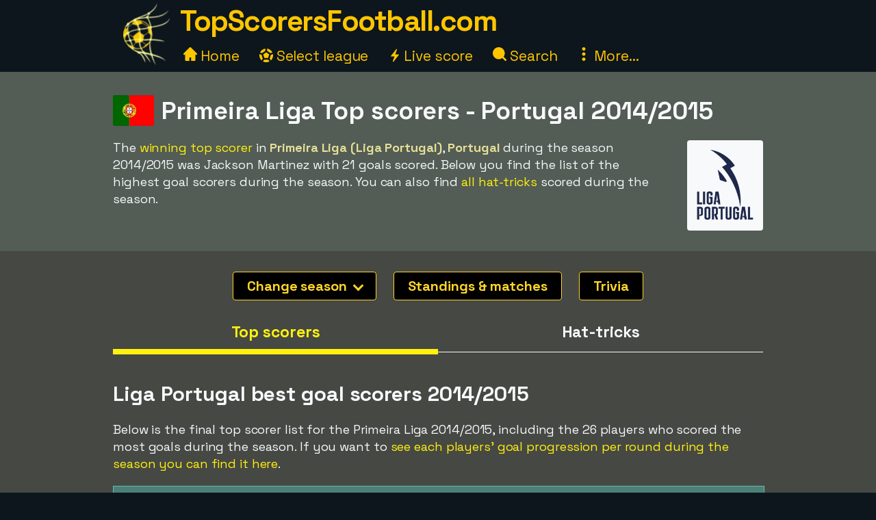

--- FILE ---
content_type: text/html;charset=utf-8
request_url: https://www.topscorersfootball.com/primeira-liga/season-2014/2015
body_size: 21148
content:



<!DOCTYPE html>
<html xml:lang="en" lang="en" dir="ltr">
	<head>
		













<!-- Google tag (gtag.js) -->
<script async src="https://www.googletagmanager.com/gtag/js?id=G-VHCP8GD49M"></script>
<script>
  window.dataLayer = window.dataLayer || [];
  function gtag(){dataLayer.push(arguments);}
  gtag('js', new Date());
  gtag('config', 'G-VHCP8GD49M');
</script>

<title>Top scorers Primeira Liga, Portugal 2014/2015</title>
<meta charset="utf-8">
<META NAME="description" CONTENT="See the winning top scorers for Primeira Liga (Liga Portugal) in Portugal 2014/2015. Most goals was scored by Jackson Martinez, Porto, scoring 21 goals.">
<META NAME="robots" CONTENT="index,follow">
<META name="robots" CONTENT="noodp,noydir">
<META NAME="Author" CONTENT="TopScorersFootball.com">
<meta name="viewport" content="width=device-width, initial-scale=1, minimum-scale=1">
<meta name="theme-color" content="#0D161D">


<link rel="alternate" hreflang="de" href="https://www.xn--toptorschtzen-4ob.de/primeira-liga/saison-2014/2015" /><link rel="alternate" hreflang="en" href="https://www.topscorersfootball.com/primeira-liga/season-2014/2015" /><link rel="alternate" hreflang="es" href="https://www.goleadores.es/primeira-liga/temporada-2014/2015" /><link rel="alternate" hreflang="fr" href="https://www.meilleursbuteurs.fr/primeira-liga/saison-2014/2015" /><link rel="alternate" hreflang="it" href="https://www.topmarcatori.it/primeira-liga/stagione-2014/2015" /><link rel="alternate" hreflang="nl" href="https://www.topscorervoetbal.nl/primeira-liga/seizoen-2014/2015" /><link rel="alternate" hreflang="sv" href="https://www.skytteligor.se/primeira-liga/sasong-2014/2015" />
<link rel="shortcut icon" href="//topscorersfootball.b-cdn.net/static/images/icons/skytteligor_favicon.ico">
<link rel="preload" as="script" href="https://www.googletagmanager.com/gtag/js?id=G-VHCP8GD49M">
<link rel="dns-prefetch" href="https://www.googletagmanager.com/" >
<link rel="preconnect" href="https://fonts.gstatic.com">
<link rel="preconnect" href="https://fonts.googleapis.com">
<link rel="preconnect" href="https://pagead2.googlesyndication.com">
<link rel="preconnect" href="https://tpc.googlesyndication.com">
<link rel="preconnect" href="https://www.google-analytics.com">
<link rel="preconnect" href="https://topscorersfootball.b-cdn.net">

<link rel="preload" as="style" href="https://fonts.googleapis.com/css2?family=Space+Grotesk:wght@300..700&display=swap">
<link rel="stylesheet" href="https://fonts.googleapis.com/css2?family=Space+Grotesk:wght@300..700&display=swap" media="print" onload="this.media='all'">

<style>#bodyMilk,body{background-color:var(--site-bg-g1)}a,a span,h1,h2,h3,h4{font-weight:700}body,form{margin:0;padding:0}#allTeamsLetters .team-count,#bodyMilk,#liveMatchesYesterday,#menuBtn,#mobMenu,#mobSwitchLeague,.not-desktop{display:none}.breadcrumbs a,.btn,a,a span{text-decoration:none}#allTeams .letter-links,#deskLeagueMenu li,#playersRoot>div,.live-match,.match-details-comp,.nationalities>div{page-break-inside:avoid}:root{--text-color-main:#F7F9FB;--text-color-inv:#000;--text-color-2:#ffc600;--text-color-uplift:#E5E098;--site-bg-g1:#0D161D;--site-bg-g2:#464844;--site-bg-g3:#535c55;--site-bg-g4:#F7F9FB;--site-bg-g5:#aa8f18;--link-color:#fff20e;--link-color-hover:#ffd627;--btn-color-bg:#ffd627;--btn-color-border:#ffd627;--btn-color:#000;--btn-color-hover-bg:#fff20e;--btn-color-hover:#493200;--tbl-row-head:#111;--tbl-row-head-color:#fff;--tbl-row:#4b4d52;--tbl-row-odd:#5f6a72;--tbl-row-border:#666;--tbl-text-color:#F7F9FB;--tbl-link:#fff20e;--tbl-link-hover:#E9C300;--footer-bg:#0D161D;--footer-color:#F7F9FB;--footer-link-color:#ffc600;--goal-bg:#00894c;--goal-color:#fff;--red-card-color:#e34d34;--palish:#fff9ea;--success:#65ad1c;--success-color:#000;--highlight:#4c8076;--highlight-border:#64baaa;--highlight-color:#ffc600;--highlight-2:#bf5748;--highlight-2-color:#F7F9FB;--highlight-negative-color:#ffc3ad}b,body,button,div,i,input,select,span,table,td,textarea{font-family:'Space Grotesk',sans-serif,Arial,Tahoma,verdana;font-size:18px;letter-spacing:-.1px;color:var(--text-color-main);line-height:1.43}a,a b,a span,a span.not-mobile,a strong{color:var(--link-color)}#bodyMilk{position:fixed;top:0;left:0;width:100vw;height:100vh;opacity:.7;z-index:1000;overflow:hidden}h1,h2,h3,h4{font-family:'Space Grotesk',sans-serif,Arial}h1{font-size:36px;margin:15px 0 8px;line-height:125%}h2{font-size:30px;margin:15px 0 6px}h3{font-size:26px;margin:10px 0 1px}.btn-xl,h4{font-size:22px}h4{margin:5px 0 1px;padding-top:6px}a:active,a:focus,a:hover{color:var(--link-color-hover);outline:0}a.palish{color:var(--palish)!important}.table th,.table th span{color:var(--tbl-row-head-color)}a.dashed{border-bottom:1px dashed;font-weight:400}#playerTrivia b,.trivia-block .cnt b,p b,p strong{color:var(--text-color-uplift)}.clearer{clear:both}.text-center{text-align:center!important}.breadcrumbs,.league-info .winner.add{margin-top:15px}.breadcrumbs a{letter-spacing:2px;text-transform:uppercase;font-size:16px;font-weight:400}#liveMatches h2 a.dashed,#playerTbl .team-team,.fatty,.front-scorer-table td.first,.info-lbl,.live-top-scorers-pop .player,.match-details-pop .match-event .important-event,.match-details-pop .match-event .scorer,.wiki-lbl{font-weight:700}#goldenBootWinnersAllTbl tr,button{cursor:pointer}.btn{display:inline-block;padding:5px 18px;margin-bottom:0;font-weight:700;line-height:1.42857143;text-align:center;white-space:nowrap;vertical-align:middle;border:1px solid transparent;border-radius:4px;-ms-touch-action:manipulation;touch-action:manipulation;cursor:pointer;-webkit-user-select:none;-moz-user-select:none;-ms-user-select:none;user-select:none;background-image:none}.table th,th{text-align:left}.btn-xl{padding:8px 20px}.btn-lg{padding:6px 20px;font-size:20px}.btn-sm{padding:6px 12px;font-size:16px}.btn-xs{padding:4px 8px;font-size:16px}.btn-primary{background-color:var(--btn-color-bg)!important;border-color:var(--btn-color-border);color:var(--btn-color)}.btn-primary:active,.btn-primary:focus,.btn-primary:hover{background-color:var(--btn-color-hover-bg)!important;color:var(--btn-color-hover)}.btn-secondary,.btn-secondary:focus{background-color:var(--btn-color);border-color:var(--btn-color-bg);color:var(--btn-color-bg)}#fixedAdWrapper,#switchSite,.btn-select-options,header{background-color:var(--site-bg-g1)}.btn-secondary:active,.btn-secondary:hover{color:var(--btn-color-hover-bg);border-color:var(--btn-color-hover-bg)}.btn .arrow-down{border:solid var(--btn-color-bg);border-width:0 3px 3px 0;display:inline-block;padding:4px;margin-left:6px;margin-bottom:2px;transform:rotate(45deg);-webkit-transform:rotate(45deg)}.list-row,.table td,.table th{border-top:1px solid var(--tbl-row-border)}.btn-select-wrap{width:fit-content;margin:0 auto;position:relative}.btn-select-options{display:none;position:absolute;text-align:left;z-index:5;padding:15px 5px;margin-top:2px;width:auto;max-height:350px;overflow-x:hidden;overflow-y:auto;-webkit-box-shadow:0 0 30px var(--site-bg-g4);-moz-box-shadow:0 0 30px var(--site-bg-g4);box-shadow:0 0 30px var(--site-bg-g4)}.btn-row,.gen-disclaimer,.gen-last-update,.highlight-block,.img-credits-tag,.menu-top-leagues,.submenu-item,.submenu-items,.tab-item{text-align:center}.btn-select-options .option{padding:5px 10px 5px 20px}.btn-row{width:100%;padding:10px 0 20px}.btn-row .btn{margin-left:5px;margin-right:5px;margin-top:10px}.table-responsive{overflow-x:auto;max-width:100vw}.table{width:100%;max-width:100%;margin-bottom:20px;border-spacing:0;border-collapse:collapse}.table td,.table th{padding:12px 6px}.table th{background-color:var(--tbl-row-head)!important;font-weight:700}.list-row,.table td{background-color:var(--tbl-row)}.list-row,.table td,.table td span{color:var(--tbl-text-color)}#siteHeadText a,.menu-item a{color:var(--text-color-2);text-decoration:none}.front-top-league .player-row.odd,.list-row.row2nd,.live-match.ns,.match-details-pop .match-events .match-event:nth-child(odd),.player-season-goals-pop .match-with-goal:nth-child(odd),.table-striped .row2nd>td{background-color:var(--tbl-row-odd)}.table.table-spacious td,.table.tbl-spacious th{padding:20px 6px}.table td:first-of-type,.table th:first-of-type{padding-left:20px!important}td.take-space-col{min-width:160px}td.take-medium-space-col{min-width:200px}td.take-large-space-col{min-width:300px}#playerTbl .td-league,td.no-wrap,td.no-wrap-always{white-space:nowrap}td.no-wrap-ellipses{white-space:nowrap;overflow:hidden;text-overflow:ellipsis}.list-row{padding:20px 15px;margin:0}.form-control{display:block;width:100%;height:40px;padding:6px 12px;font-size:18px;color:var(--site-bg-g1);background-color:var(--palish)!important;border:1px solid var(--text-color-2);border-radius:4px;-webkit-box-shadow:0 0 0 .1rem var(--palish);box-shadow:0 0 0 .1rem var(--palish)}.form-control:focus{outline:0;-webkit-box-shadow:0 0 0 .1rem var(--text-color-2);box-shadow:0 0 0 .1rem var(--text-color-2)}input.form-control{padding:0 12px}textarea.form-control{height:auto}input[type=checkbox]{zoom:180%;vertical-align:middle;margin-top:2px}input[type=checkbox]:checked{accent-color:var(--highlight-color)}.tab-menu{display:flex;flex-wrap:wrap;padding-left:0;margin:20px 0 10px;list-style:none;height:46px;width:950px}.tab-item{width:25%;margin:0;border-bottom:1px solid var(--site-bg-g4);cursor:pointer;text-decoration:none;font-weight:700;color:var(--site-bg-g4)}.tab-item,.tab-item *{font-size:23px}.tab-menu.two-items .tab-item{width:50%}.tab-menu.three-items .tab-item{width:33.33%}.tab-item.active{border-bottom:8px solid var(--link-color);color:var(--link-color);margin-bottom:-3px}.label{display:inline;padding:6px 12px;font-weight:700;color:var(--text-color-inv);border-radius:4px}.label-success{background-color:var(--success);color:var(--tbl-text-color)}.highlight-block{width:90%;margin:20px auto;padding:20px 5%;font-style:italic;background-color:var(--highlight);border:1px solid var(--highlight-border)}.highlight-block.error{background-color:var(--highlight-2);color:var(--highlight-2-color);border-color:var(--highlight-negative-color)}.goals{background-color:var(--goal-bg);color:var(--goal-color)!important;font-weight:700;font-size:20px!important;padding:8px;width:30px;max-width:30px;margin:0 auto;border-radius:4px}.goals.minor{padding:6px 4px}#switchSite,.content-block.ad{padding:10px 30px}.gen-last-update{font-size:20px;font-style:italic;margin-top:10px;width:100%}.gen-disclaimer{font-style:italic;margin-top:30px}.minor-remark{font-size:15px!important;font-style:italic}.img-credits-wrapper{position:relative}.img-credits-wrapper .img-credits{position:absolute;right:12px;bottom:6px;font-size:36px;color:#fff;cursor:pointer;text-shadow:0 0 .4em #555,0 0 .4em #555,0 0 .4em #555,0 0 .4em #555;z-index:10}.img-credits-tag{padding:5px 10px;font-size:16px;background-color:#333;position:absolute;right:10px;bottom:18px;width:max-content;text-shadow:none;z-index:20}.ac-teaser-head,.ac-teaser-pub{text-shadow:0 0 .8em #000,0 0 .8em #000,0 0 .8em #000,0 0 .8em #000}#playerGraphSelect,.popup-container{position:fixed;top:50%;transform:translate(-50%,-50%);padding:4px;z-index:1200;display:none}.popup-container{width:500px;left:50%;background-color:var(--site-bg-g5);border-radius:2px;box-shadow:0 0 50px 50px var(--site-bg-g1)}#deskLeagueMenu .close,#playerGraphSelect .close,#searchContainer .close,#subMenu .close,.popup-container .close{position:absolute;right:-15px;top:-15px;width:34px;font-family:verdana;text-align:center;cursor:pointer;background-color:var(--btn-color-bg);color:var(--btn-color);border:2px solid var(--btn-color);border-radius:4px;font-size:22px;font-weight:700;z-index:1201}.popup-container.toohigh{height:94vh;overflow-x:hidden;overflow-y:auto}.popup-container.toohigh .close{top:2px;right:2px}header{position:fixed;left:0;top:0;width:100%;height:102px;z-index:999}#siteHead{width:950px;margin:0 auto}#siteHeadLogo,#siteHeadTextMenu{float:left}#siteHeadLogo img{height:90px;margin:5px 15px 0}#siteHeadText{margin:1px 0 0;height:50px}#siteHeadText a{font-size:42px;font-weight:700;letter-spacing:-1.5px}#desktopMenu{margin:22px 0 0;clear:both}.menu-items{margin:-6px 0 0 5px}.menu-item{display:inline-block;margin-right:24px}.menu-items.mbf .menu-item{margin-right:18px}.menu-item a{font-weight:400;font-size:21px}.menu-item .icon{width:20px;height:20px;display:inline-block}.menu-item .icon.eba{margin-bottom:-2px}.menu-item .icon.era{margin-right:-2px}#deskLeagueMenu,#searchContainer,#subMenu{display:none;width:fit-content;background-color:var(--site-bg-g3);z-index:1100;position:absolute;top:80px;left:50%;transform:translate(-50%,0);border-radius:2px;box-shadow:0 0 50px 50px var(--site-bg-g1)}#deskLeagueMenu .btn-row{padding-bottom:40px}#deskLeagueMenu ul{list-style:none;margin-top:5px;padding:0 40px;overflow:hidden;-webkit-column-count:2;-moz-column-count:2;column-count:2}#deskLeagueMenu li{margin-bottom:10px;padding-top:5px;display:flow-root}#deskLeagueMenu li a{font-size:20px}#deskLeagueMenu li .multi{color:var(--palish);font-weight:700;display:inline;font-size:20px}.menu-top-leagues{width:882px;margin:0 auto;padding:10px 5px}.menu-top-league{float:left;width:200px;margin:10px;cursor:pointer}.menu-top-league-logo{background-color:var(--site-bg-g4)!important;padding:10px 10px 6px;border-radius:4px}.menu-top-league-logo img{max-height:70px;max-width:180px}.menu-all-leagues{width:950px;margin:15px auto 0;font-weight:700}#subMenu{height:fit-content}.submenu-items{width:918px;margin:0 auto;padding:30px}.submenu-item{width:389px;height:100px;margin:10px;padding:15px 30px 10px 20px;float:left;background-color:var(--site-bg-g2)!important;border-radius:4px}.history-pager .arrow,.match-details-pop .teams-result .match-score,.submenu-item a{font-size:24px}.live-match .col-teams .home-team,.submenu-desc{margin:5px 0}.multi-league{padding-left:54px;margin:5px 0}.search,.search-input{margin:0 auto;text-align:center}#searchContainer{width:890px;height:775px}.search{padding:45px 30px 20px}.search-input{width:500px;font-size:22px;display:table-cell;line-height:40px;padding:2px 10px;border:1px solid #ced4da;border-radius:4px}.search-close-btn{display:table-cell;margin-left:20px;padding:8px 20px;margin-top:-5px}#gadRespBottom ins,#gadRespTop ins,#searchRes,.middle-top-ad{margin:0 auto}#searchRes{width:810px;padding:0 40px}#searchRes .search-col{width:49%;float:left;padding-left:1%}#searchRes .search-col .search-head{font-size:22px;font-weight:700;margin-bottom:10px}#searchRes .search-col i{font-size:18px}#searchRes .search-col .search-res{max-height:400px}#searchRes .search-col .search-res>div{margin:2px 0 12px}#searchRes .search-col .search-country{font-size:16px;font-style:italic}main{width:100%;margin-top:80px}.content-row:nth-child(2n),.live-match .match-time.ns{background-color:var(--site-bg-g2)}#allTeamsLetters,.content-row:nth-child(odd){background-color:var(--site-bg-g3)}.content-block{background-color:transparent;width:950px;margin:0 auto;padding:20px 30px}.front-top-league-top,.league-logo{background-color:var(--site-bg-g4)}.content-block.slim-jim{padding:0 30px}.content-block p a,.text-block a{font-weight:400;text-decoration:underline 0.2px}.content-block p a.btn,.text-block a.btn{font-weight:700;text-decoration:none}.content-row-tab-item .content-block{padding:20px 0 30px}.middle-top-ad{text-align:center}.middle-top-ad.league,.trivia-block.top-trivia{margin-top:25px}.middle-bottom-ad{margin:0 auto 20px;text-align:center}#gadRespBottom,#gadRespTop{height:280px}#bspaceRespTop{width:100%;height:auto}#bspaceRespTop img{width:100%;height:auto;cursor:pointer;display:block}#fixedAdWrapper{position:fixed;bottom:10px;left:0;width:fit-content;height:auto;z-index:999;max-height:80%!important}#fixedAdClose{position:relative;display:none;cursor:pointer}#fixedAdClose .close{position:absolute;right:-22px;top:-19px;width:40px;font-family:verdana;text-align:center;background-color:var(--btn-color-bg);color:var(--btn-color);border:2px solid var(--btn-color);border-radius:4px;font-size:24px;font-weight:700;z-index:100}.front-top-league{width:475px;height:auto;overflow:hidden;margin:10px 0;padding:0;position:relative;float:left}.front-top-league.first{margin-right:0}.front-top-league-top{text-align:center;cursor:pointer}.front-top-league-logo{width:216px;padding:2px 0 1px}.front-top-league-logo img{max-height:60px;padding-top:5px}.front-top-league-logo-flag{position:absolute;top:17px;right:8px}.front-top-league-logo-flag .flagsprite{box-shadow:0 0 5px #606060;-webkit-box-shadow:0 0 5px #606060;-moz-box-shadow:0 0 5px #606060}.front-top-league .player-row{width:auto;padding:15px 10px;border-top:1px solid var(--tbl-row-border);background-color:var(--tbl-row);cursor:pointer}.front-top-league .player-data{overflow:hidden!important;text-overflow:ellipsis;white-space:nowrap;padding-left:15px}.front-top-league .player-row .goals{float:right;text-align:center;margin-top:-6px;margin-right:15px}#hattricksThisYear,#teamWinnersTable,.front-scorer-table{margin-top:20px}#frontHattricks td span.flag,#hattricksThisYear td span.flag,#seasonTopScorersTbl .country-flag,.front-scorer-table td span.flag{margin-right:6px}.front-scorer-table .leaders-space{margin-top:5px}.front-more-top-scorers{font-style:italic}.front-hattricks-btn-row,.team-hattrick-seasons,.team-hist-seasons,.team-ongoing-info{text-align:center}#frontArticles .article-block{width:50%;height:284px;margin:0;padding:0;float:left;cursor:pointer}#frontArticles .article-img,.ac-teaser-img{background-size:cover;font-weight:700;height:300px;position:relative}#frontArticles .article-head{text-align:center;font-size:30px;padding:60px 25px 0;text-shadow:0 0 1.2em #000,0 0 1.2em #000,0 0 1.2em #000,0 0 1.2em #000}#frontArticles .article-head a{color:#fff}#frontArticles .articles-btn{margin:35px 0 0;text-align:center}#frontSisterSites ul{margin-left:10px;margin-top:6px;padding-bottom:0;padding-left:0}#frontSisterSites ul.two-col{column-count:2;padding-top:15px}#frontSisterSites li{list-style:none;margin-bottom:20px}#leagueAssists,#leagueHattricks,#leagueMatches,#leagueStandings,#leagueTopScorers{margin-top:40px}.league-sub-menu{width:950px;text-align:center}.league-sub-menu .menu-option{display:inline-block;margin:10px}.league-logo{float:right;margin:12px 0 10px 30px;padding:10px 10px 6px;border-radius:4px}.league-logo img{max-height:110px;max-width:175px}.player-image,.player-image img{max-width:100%}#leagueStandings .position-legend{margin:20px 10px 10px}#leagueStandings .position-legend .legend-entry{width:100%;margin:5px 0;display:flex}#leagueStandings .position-legend .legend-color{width:30px;height:30px}#leagueStandings .position-legend .legend-desc{margin:5px 10px;vertical-align:sub;font-size:16px}#leagueStandings .point-deduction{color:var(--highlight-negative-color);padding-top:6px}#leagueStandings .point-deduction sup{font-weight:700;color:inherit}.point-deductions-explained{margin:20px 10px 0;color:var(--highlight-negative-color);font-style:italic}.point-deductions-explained .point-deduction-asterix{margin-right:10px;font-size:24px;font-weight:700;font-style:normal;color:inherit}.match-round{width:100%;text-align:center;font-weight:700;font-size:26px;margin-top:30px;padding:10px 0;background-color:var(--tbl-row-head)}.live-league,.match-round-matches{column-count:2;column-gap:0;widows:1;orphans:1}.match-details-comp{display:inline-block;width:471px;min-height:55px;margin:2px;padding:8px 0 0;background-color:var(--tbl-row-odd);cursor:pointer}.live-match,.live-top-scorers-pop,.match-details-comp.not-played,.match-details-pop .match-events .match-event:nth-child(2n),.player-season-goals-pop .match-with-goal:nth-child(2n){background-color:var(--tbl-row)}.match-details-comp.no-scorers{cursor:default}.match-details-comp .match-result{font-weight:700;font-size:18px;text-align:center;padding:0 5px 2px}.match-details-comp .match-result .match-score{font-size:22px;margin-left:5px;white-space:nowrap;color:var(--link-color)}.match-details-comp.no-scorers .match-score{color:var(--text-color-main)!important}.match-details-comp .match-result .group-name{display:inline;margin-right:12px;color:var(--text-color-2);font-style:italic;font-weight:400}.match-details-comp .match-result .date{display:inline;font-style:italic;font-weight:400;font-size:15px;color:var(--palish);margin-bottom:8px}.match-details-comp .match-comment{margin-top:-2px;padding:4px 0;font-style:italic;font-weight:700;font-size:16px;text-align:center;background-color:var(--highlight-2);color:var(--highlight-2-color)}.match-details-comp .match-comment.in-progress{font-style:normal;font-weight:700}.match-details-comp .match-result .penalty-winners,.match-details-pop .penalty-winners{border-bottom:2px solid var(--success)}.match-details-pop{padding:15px 0 0}.match-details-pop .teams-result{font-weight:700;font-size:19px;text-align:center;padding:0 5px;cursor:pointer}.match-details-pop .match-in-progress,.match-details-pop .penalties{padding:10px 0;font-weight:700;text-align:center}.match-details-pop .teams-result .date{font-style:italic;font-weight:400;font-size:15px;color:var(--palish);margin-bottom:10px}.match-details-pop .match-events *{font-size:16px!important}.match-details-pop .match-in-progress{font-size:18px!important;background-color:var(--highlight-2);color:var(--highlight-2-color)}.match-details-pop .match-events .match-event{padding:10px 5px 10px 40px;border-top:1px solid var(--tbl-row-border)}.match-details-pop .match-events .match-event.away{padding-right:40px;padding-left:5px;text-align:right}.match-details-pop .match-event .scorer i{font-weight:400;color:var(--palish)}.match-details-pop .match-event .assist,.match-details-pop .match-event .assist a{font-weight:400;font-style:italic;font-size:14px!important}.match-details-pop .match-event .assist{padding-left:8px}.live-match .match-last-event .mls-red-card,.match-details-pop .match-event .red-card{background-color:var(--red-card-color);width:18px;height:22px;border-radius:4px;margin-right:5px;display:inline-block;vertical-align:text-bottom}.match-details-pop .penalty-miss,.match-details-pop .penalty-score{font-weight:700;margin-right:4px;padding:4px 8px;border-radius:15px;color:var(--highlight-2-color)}.live-match .match-time.ht,.live-match .match-time.ip,.match-details-pop .penalty-score{background-color:var(--success)}.live-match .match-last-event .mls-time,.live-match .match-time.ft,.live-match .match-time.ftr{background-color:var(--highlight-color);color:var(--text-color-inv)}.match-details-pop .penalty-miss{background-color:var(--highlight-2)}.trivia-block .head{padding:15px 0 0 25px}.trivia-block .head h2{margin:0}.trivia-block .cnt{padding:5px 25px 20px}.trivia-block .trivia-list{column-count:2;padding-top:10px}#playersRoot,.all-teams-container{-webkit-column-count:3;-moz-column-count:3}.trivia-block .trivia-list-row{padding-top:6px}.trivia-block .trivia-list-row .match{font-weight:400!important}.trivia-block .trivia-list-row .match span{text-decoration:underline;color:inherit;font-weight:400!important}#playersRoot{margin:50px 0;column-count:3}#playersRoot>div{margin:0 2px 20px 0;display:flex}.player-image{margin:30px 0 20px;position:relative}.player-image .src-tag{position:absolute;right:0;bottom:7px;background-color:#000;color:#fff;padding:5px 10px;font-size:15px}.player-image .src-tag a{color:#fff;text-decoration:underline}.player-profile-image{float:right;margin:10px 0 10px 30px}.player-profile-image img{filter:grayscale(.75) brightness(1.2);border-radius:4px}#playerTbl .league-name{display:inline}#playerTbl .td-winners,.team-table .td-winners{max-width:170px}.players-same-name{margin:20px 0}.players-same-name .psn{margin:25px 0}.players-same-name .psn .psn-name{margin-bottom:4px;font-size:20px}#playerTrivia td h4,#teamTrivia td h4{font-size:19px;margin:-4px 0 0;padding:0}.player-season-goals-pop .header{font-weight:700;font-size:22px;text-align:center;padding:20px 25px 10px;cursor:pointer}.player-season-goals-pop .match-result{padding:8px 12px}.player-season-goals-pop .match-result .match-score{font-weight:700;padding-left:4px;white-space:nowrap}.player-season-goals-pop .goal-minutes,.player-season-goals-pop .match-date{font-style:italic;font-weight:400;font-size:15px;color:var(--palish);padding-right:5px}.player-season-goals-pop .match-goals{float:right;font-weight:700;padding:5px 10px 0 5px;text-align:right;white-space:nowrap}.player-season-goals-pop .match-goals .football{filter:sepia(100%) hue-rotate(15deg);zoom:125%}.player-graph-select{text-align:center;padding:20px 0 10px;margin:0 auto;position:relative;width:fit-content}#playerGraphSelect{width:fit-content;max-width:600px;left:50%;background-color:var(--site-bg-g5);border-radius:2px;-webkit-box-shadow:0 0 50px 50px var(--site-bg-g1);-moz-box-shadow:0 0 50px 50px var(--site-bg-g1);box-shadow:0 0 50px 50px var(--site-bg-g1)}#playerGraphSelect .header{font-size:20px;font-weight:700;text-align:center;padding:15px 10px 5px}#playerGraphSelect .info{font-style:italic;font-weight:400;font-size:15px;color:var(--palish);padding-bottom:10px}.graph-top-player-container{max-width:500px;height:450px;overflow-x:hidden;overflow-y:auto;text-align:left}.graph-top-player-container .list-row{padding:10px 50px 10px 30px;white-space:nowrap}#teamContainer h1{max-width:705px}.team-logo{float:right;margin:-70px 0 10px 20px;padding:10px 0 10px 10px}.team-logo img{width:150px;height:150px}.team-table .season-header h2{font-size:24px;margin-top:5px}.team-table .team-team{margin-left:30px}.team-hattrick-seasons select,.team-hist-seasons select{width:auto;margin:20px auto}.team-nist{margin-top:50px}.team-nist-players{margin-top:30px}.team-nist-players .team-nist-p{float:left;width:33%;margin-bottom:8px}#allTeams{min-height:400px}#allTeams .letter-links{margin-top:20px;width:100%;overflow:hidden;-webkit-column-count:4;-moz-column-count:4;column-count:4}#allTeams .letter-link{margin:0 0 10px 5px;cursor:pointer}#allTeams .letter-link a{font-weight:700;text-align:center;font-size:28px;margin:0 10px}#allTeams .letter-link .team-count{font-size:18px;font-weight:400}.all-teams-change-letter-container{float:right;position:relative;margin:10px 0 0 10px}#allTeamsLetters{display:none;position:absolute;right:0;top:42px;width:600px;z-index:5;padding:12px 15px 12px 22px;text-align:center;-webkit-box-shadow:0 0 30px var(--palish);-moz-box-shadow:0 0 30px var(--palish);box-shadow:0 0 30px var(--palish);border-radius:4px}#allTeamsLetters .letter-link{margin:4px;float:left;width:31px;font-size:28px}.all-teams-container{margin-top:30px;padding-top:5px;overflow:hidden;column-count:3}.all-teams-container>div{margin:0 2px 20px 0;clear:both;page-break-inside:avoid;display:flex}.all-seasons{margin-bottom:20px}.all-seasons .league-season{margin:25px;font-size:25px;float:left}#seasonTopScorersTbl .plrs{margin-top:18px}.season-pager .p-right{float:right;margin:0 15px 10px 0}.season-pager .p-left{float:left;margin:0 0 10px 15px}.season-pager .arrow{font-size:24px;color:var(--btn-color-bg)}.nationalities{-webkit-column-count:3;-moz-column-count:3;column-count:3;padding-top:20px}.nationalities>div{margin-bottom:30px}#nationalityWinners .country-flag{margin-right:2px}.nationality-btn{margin:0 0 15px}.gb-multi{min-height:32px}#liveDayTabMenu,.live-league-container{margin-bottom:40px}#liveMatches h2{font-size:25px}#liveMatches h2 .flagsprite{margin-top:5px;margin-left:15px}.live-match{display:inline-block;width:471px;margin:2px;padding:8px 0;cursor:pointer}.live-match.ft,.live-match.ftr{background-color:var(--tbl-row-border)}.live-match.no-goals{cursor:inherit}.live-match .col-time{display:inline-block;width:80px;text-align:center;vertical-align:top;margin:15px 0 0 15px}.live-match .col-teams{display:inline-block;width:310px;vertical-align:top;font-weight:700}.live-match .col-result{display:inline-block;width:50px;vertical-align:top}.live-match .col-result>div{font-size:22px;font-weight:700;color:var(--link-color)}.live-match .match-time{display:inline-block;padding:4px 8px;font-size:16px;border-radius:4px}.live-match .match-last-event{display:none;padding:5px 0;font-style:italic;font-size:16px;text-align:center}.article-img-credits a,.live-match .match-last-event i{font-size:16px}.live-match .match-last-event.init-show{display:block}.live-match .match-last-event .mls-goal{font-weight:700;margin-right:5px;font-size:16px}.live-match .match-last-event .mls-time{border-radius:4px;padding:2px 5px;font-size:14px;font-style:normal;margin-left:7px}#liveTopScorersContainer .btn-row{position:absolute;bottom:0;left:0;padding:0 0 10px;text-align:center;background-color:var(--site-bg-g5)}.live-top-scorers-pop{padding-bottom:35px}.live-top-scorers-pop table{padding:5px}.live-top-scorers-pop .tsp-goals{background-color:var(--goal-bg);color:var(--goal-color)!important;text-align:center;font-weight:700;width:24px;padding:5px;margin:0 auto;border-radius:4px}.live-top-scorers-pop .updated{background-color:var(--highlight-color);color:var(--text-color-inv)!important;width:fit-content;font-size:14px;font-style:italic;text-align:center;padding:5px 20px;border-radius:4px;position:absolute;top:-40px;left:50%;transform:translate(-50%,0)}.info-data,.wiki-data{margin:6px 2px 8px 0;float:left;width:49%}.item-article{margin:10px 0}.item-article .ia-create{font-style:italic;color:var(--site-bg-g4);display:inline}#historyPagerWrapper{text-align:center;margin:20px 0 15px}.history-select-wrapper{width:130px;display:inline-block}.history-select-wrapper select{width:140px;display:inline-block}.history-pager{margin:0 30px;min-width:105px;display:inline-block}footer{width:100%;background-color:var(--footer-bg)}.footer{width:950px;margin:0 auto;padding:35px 20px 50px;font-style:italic}.footer a,.footer-row a{text-decoration:underline;font-weight:400;color:var(--footer-link-color)}.footer-row{padding:8px 10px;font-size:16px;color:var(--footer-color);width:100%}.ac-pub,.article-published-date{color:#f8e8e1;font-style:italic}.footer-row.links{text-align:center;margin-bottom:20px}.footer-row.links span{margin:0 20px}.footer-row.links a{font-style:normal}#switchSiteContainer{float:right;position:relative;margin:-5px 0 0 20px}#switchSiteContainer .goto-site .flagsprite{margin-top:-11px}#switchSite{display:none;position:absolute;width:max-content;z-index:3;margin-top:10px;right:0;bottom:40px;-webkit-box-shadow:0 0 60px var(--site-bg-g4);-moz-box-shadow:0 0 60px var(--site-bg-g4);box-shadow:0 0 60px var(--site-bg-g4);border-radius:4px}.mob-switch-site-btn{border:none;background-color:transparent}#matchingSites>div{margin:15px 0 25px}#matchingSites>div,#switchSite a{text-decoration:none;font-weight:700;font-style:normal}#switchSite>div span.goto-site{color:var(--link-color);cursor:pointer}#switchSite>div span.goto-site:hover{color:var(--btn-color-bg);outline:0}#feedback{width:600px;min-height:450px;margin:0 auto}.feedback-form{margin:20px 0 100px}.feedback-label{width:25%;margin:8px 15px 0 0;padding-top:4px;text-align:right;float:left}.feedback-input{width:70%;margin-top:8px;float:left}.article ul{list-style:square}.article ol li,.article ul li{margin:15px 0}.article a{text-decoration:underline 2px;font-weight:400}.ac-teaser{width:50%;height:auto;margin:0;padding:0 0 20px;float:left;cursor:pointer}.ac-teaser-head{text-align:center;font-size:28px;padding:70px 25px 0}.ac-teaser-head a{font-weight:700;color:#fff;text-decoration:none}.ac-teaser-txt{width:90%;text-align:center;margin-top:10px;font-style:italic}.ac-teaser-pub{position:absolute;right:10px;bottom:10px;font-style:italic;font-weight:700}.ac-row{width:100%;border-top:1px solid #403d34;padding:10px 0}.ac-head,.ac-txt{width:49%;float:left}.ac-head{margin-right:10px}.ac-pub{font-size:16px}.article-published-date{margin:20px 5px 5px 0;text-align:right}.article-img-wide{margin:20px auto;width:100%}.article-img-wide img{width:100%}.article-img-embed{margin:5px 0 15px 15px;float:right;width:525px}.article-img-right{margin:5px 0 15px 15px;float:right;width:450px}.article-img-right img{width:450px}.article-img-credits{font-size:16px;text-align:center}.article-writer-bio{padding:10px 15px}.article-writer-bio i{font-size:16px;color:#ddd}.quote-block{border-left:4px solid var(--link-color);padding-left:12px;margin-left:6px;font-style:italic;display:inline-block}.quote-block.as-header{font-size:20px;font-weight:700;margin-bottom:15px;padding:5px 10px}.quote-block.as-header b{color:var(--text-color-uplift);font-size:20px}.fact-highlight{display:inline-block;margin-top:10px;padding:6px 12px;font-weight:700;background-color:var(--highlight-color);color:var(--text-color-inv);border-radius:4px}.fact-highlight .gentle{background-color:var(--success);color:var(--success-color)}.svgflag{width:45px;height:34px;margin:-4px 10px 2px 0;float:left}.svgflag.double-row.active{margin-top:5px!important}.svgflag.big{width:60px;height:45px;margin:-4px 12px 2px 0}.svgflag.tiny{width:30px;height:22.5px;margin:1px 8px 2px 0}.flagsprite.big,.flagsprite.double-row,.svgflag.big,.svgflag.double-row{visibility:hidden}.flagsprite{float:left;width:90px;height:68px;zoom:50%;margin:-8px 22px 2px 0;vertical-align:text-top;line-height:68px;border-radius:4px;background:url(/static/images/flags/flag-sprite-2024.webp) no-repeat}.flagsprite.big{zoom:0.66667;margin:-2px 16px 2px 0}.flagsprite.tiny{zoom:0.3333333;margin:2px 22px 2px 0}.flagsprite.normal-double-row{margin-top:10px}.flagsprite.big.show-always,.flagsprite.double-row.show-always{visibility:visible}.flagsprite.double-row.active{margin-bottom:22px!important;margin-top:8px!important}.flagsprite.world-flag{background-position:0 0}.flagsprite.eu{background-position:0 -68px}.flagsprite.gb-eng{background-position:0 -136px}.flagsprite.es{background-position:0 -204px}.flagsprite.se{background-position:0 -272px}.flagsprite.de{background-position:0 -340px}.flagsprite.it{background-position:0 -408px}.flagsprite.fr{background-position:0 -476px}.flagsprite.nl{background-position:0 -544px}.flagsprite.pt{background-position:0 -612px}.flagsprite.gb{background-position:0 -680px}.flagsprite.be{background-position:0 -748px}.flagsprite.dk{background-position:0 -816px}.flagsprite.gr{background-position:0 -884px}.flagsprite.jp{background-position:0 -952px}.flagsprite.cn{background-position:0 -1020px}.flagsprite.mx{background-position:0 -1088px}.flagsprite.no{background-position:0 -1156px}.flagsprite.ru{background-position:0 -1224px}.flagsprite.sa{background-position:0 -1292px}.flagsprite.ch{background-position:0 -1360px}.flagsprite.gb-sct{background-position:0 -1428px}.flagsprite.tr{background-position:0 -1496px}.flagsprite.us{background-position:0 -1564px}.flagsprite.ua{background-position:0 -1632px}.flagsprite.at{background-position:0 -1700px}.flagsprite.ar{background-position:0 -1768px}.flagsprite.br{background-position:0 -1836px}.flagsprite.uy{background-position:0 -1904px}.flagsprite.ca{background-position:0 -1972px}.flagsprite.rs{background-position:0 -2040px}.flagsprite.hr{background-position:0 -2108px}.flagsprite.ci{background-position:0 -2176px}.flagsprite.ng{background-position:0 -2244px}.flagsprite.gh{background-position:0 -2312px}.flagsprite.ba{background-position:0 -2380px}.flagsprite.ge{background-position:0 -2448px}.flagsprite.co{background-position:0 -2516px}.flagsprite.eg{background-position:0 -2584px}.flagsprite.il{background-position:0 -2652px}.flagsprite.py{background-position:0 -2720px}.flagsprite.pe{background-position:0 -2788px}.flagsprite.ga{background-position:0 -2856px}.flagsprite.pl{background-position:0 -2924px}.flagsprite.cm{background-position:0 -2992px}.flagsprite.fi{background-position:0 -3060px}.flagsprite.cz{background-position:0 -3128px}.flagsprite.si{background-position:0 -3196px}.flagsprite.sk{background-position:0 -3264px}.flagsprite.hu{background-position:0 -3332px}.flagsprite.ro{background-position:0 -3400px}.flagsprite.bg{background-position:0 -3468px}.flagsprite.ie{background-position:0 -3536px}.flagsprite.is{background-position:0 -3604px}.flagsprite.dz{background-position:0 -3672px}.flagsprite.ma{background-position:0 -3740px}.flagsprite.kr{background-position:0 -3808px}.flagsprite.sn{background-position:0 -3876px}.flagsprite.cl{background-position:0 -3944px}.flagsprite.za{background-position:0 -4012px}.flagsprite.au{background-position:0 -4080px}.flagsprite.nz{background-position:0 -4148px}.flagsprite.al{background-position:0 -4216px}.flagsprite.gn{background-position:0 -4284px}.flagsprite.gm{background-position:0 -4352px}.flagsprite.cd{background-position:0 -4420px}.flagsprite.ve{background-position:0 -4488px}.flagsprite.pa{background-position:0 -4556px}.flagsprite.cv{background-position:0 -4624px}.flagsprite.ao{background-position:0 -4692px}.flagsprite.ml{background-position:0 -4760px}.flagsprite.ir{background-position:0 -4828px}.flagsprite.td{background-position:0 -4896px}.flagsprite.ec{background-position:0 -4964px}.flagsprite.mk{background-position:0 -5032px}.flagsprite.big.extra-top-margin{margin-top:6px}@media (max-width:950px){.front-top-leagues,.list,.live-league-container,.table,.table-responsive{width:100vw;margin-left:-10px}#frontArticles,.front-top-league.first{margin-right:0}#leagueAssists,#leagueHattricks,#leagueMatches,#leagueStandings,#leagueTopScorers,#playersRoot{margin-top:20px}.match-details-comp .match-result .match-score,.match-details-pop .teams-result,b,body,div,i,input,select,span,table,td,textarea{font-size:18px}select{max-width:92vw}h1{font-size:24px}#liveMatches h2,.trivia-block .head h2,h2{font-size:22px}.match-details-pop .teams-result .match-score,.tab-item,.tab-item *,h3{font-size:20px}#desktopMenu,.not-mobile{display:none}#menuBtn,.item-article .ia-create,.not-desktop{display:block}@media (max-width:349px){.hide-tiny-w{display:none}}@media (min-width:667px){.not-mobile.allow-wide{display:table-cell}}.btn{white-space:nowrap;overflow:hidden;text-overflow:ellipsis;max-width:80vw}.table{max-width:100vw}.table-responsive .table{max-width:inherit;margin-left:0}.table td:first-of-type,.table th:first-of-type{padding-left:10px!important}td.no-wrap{white-space:normal}#leagueStandings .position-legend .legend-desc,#mobMenu li,#mobSwitchLeague li,.front-scorer-table td.first,.search-res>div{overflow:hidden!important;text-overflow:ellipsis;white-space:nowrap}@media (max-width:550px){.player-data,.table td,.table td b,.table td div,.table td span{font-size:16px}td.take-medium-space-col{min-width:180px}}.list-row{padding:18px 8px}.form-control{width:200px}.form-control.tbl-head{width:auto;height:auto;padding:6px 4px;font-size:16px;max-width:160px}@media (max-width:420px){.table-small-font th,.table.table-small-font td{font-size:14px!important}.form-control.tbl-head{max-width:125px}}.tab-menu{height:36px;width:100vw;margin:25px 0 15px}.tab-item.active{border-bottom:6px solid var(--link-color);margin-bottom:-2.5px}.highlight-block{width:94%;padding:10px 2%;margin:10px auto;font-size:16px}.gen-disclaimer,.gen-last-update,.match-details-comp .match-result,.player-season-goals-pop .match-with-goal *{font-size:16px}.goals{font-size:18px!important;padding:6px}.goals.minor{padding:5px 3px}.popup-container{width:92vw;padding:6px;-webkit-box-shadow:0 0 10px 10px var(--site-bg-g1);-moz-box-shadow:0 0 10px 10px var(--site-bg-g1);box-shadow:0 0 10px 10px var(--site-bg-g1)}.popup-container .close{right:-5px;top:-20px}header{height:60px}#siteHead{width:100%;margin:4px 0 0 5px}#siteHeadLogo img{height:50px;margin:0 2px 0 0}#siteHeadText{padding:6px 0 0}#siteHeadText a{font-size:32px}@media (max-width:450px){#siteHeadText a{font-size:28px}}@media (max-width:400px){.tab-item,.tab-item *{font-size:18px}#siteHeadText a{font-size:26px}}@media (max-width:375px){#siteHeadText a{font-size:24px}}#mobMenu{background-color:var(--site-bg-g1);position:absolute;top:0;left:0;width:350px;z-index:2000;padding-bottom:40px}@media (max-width:400px){#mobMenu{width:325px}}@media (max-width:350px){#mobMenu{width:280px}}#mobMenu ul,#mobSwitchLeague ul{list-style:none;margin:20px;padding:0;height:inherit}#mobMenu img{zoom:70%}#mobMenu li{margin-bottom:10px;padding-top:4px}#mobMenu li a{color:var(--text-color-2)}#mobMenu li .not-desktop,#mobSwitchLeague li .not-desktop{display:inline;color:var(--btn-color-bg)}#mobMenu .icon{width:18px;height:18px;display:inline-block;margin-right:2px;margin-bottom:-2px}#mobMenu li:last-of-type,#mobSwitchLeague li:last-of-type{padding-bottom:50px}#menuBtn{float:left;width:28px;height:22px;background-color:var(--palish);border:1px solid transparent;border-radius:4px;margin:10px 10px 0 2px;padding:4px 5px}#menuBtn .menu-line{background-color:#555;width:22px;height:2px;border-radius:1px;margin:4px 3px}#mobMenuUl a,.multi{font-size:18px;font-weight:700;text-decoration:none}.multi-league{margin-bottom:8px}#mobMenu .all-leagues-header{font-size:22px;font-weight:700;border-top:1px solid #555;padding-top:7px}#feedback,#mobSwitchLeague .all-leagues,.article-img-right img,.article-img-wide img,.menu-top-leagues{width:100%}.menu-top-league{width:46.25%;margin:5px}.menu-top-league-logo{padding:10px 6px 6px;-webkit-box-shadow:none;-moz-box-shadow:none;box-shadow:none}.menu-all-leagues{width:100%;text-align:center;font-size:26px}#searchContainer{position:fixed;left:0;top:0;height:100vh;width:100vw;transform:translate(0,0);padding:0;overflow-x:auto}#searchContainer .close{right:3px;top:3px}#searchContainer .search{padding:40px 0 0}#searchRes{width:94%;padding:0 10px}#searchRes .search-col{width:99%;margin-top:30px;float:none;padding:0 20px;box-sizing:border-box}#searchRes .search-head,.ac-row,.item-articles,.team-nist,.wiki-source{text-align:center}#searchRes .no-found{text-align:center;width:100%}.search-col .search-res{max-height:none!important}.search{margin:10px auto 0;width:90vw}.search-input{width:84%;font-size:18px;display:inherit}main{margin-top:35px}.content-block{width:100%;margin:0 auto;padding:15px 10px;box-sizing:border-box}.content-block.ad{padding:10px 0}#switchSiteContainer button,.content-block.slim-jim{padding:0}#gadRespBottom,#gadRespTop{margin-left:-10px;height:calc(100vw*.832)}#bspaceRespTop{width:100vw;max-width:100vw}#bspaceRespTop img{width:96%;margin:0 2%}#fixedAdWrapper{bottom:50px;width:100%}#fixedAdWrapper #gadRespBottom{margin:0 auto}#fixedAdClose .close{right:unset;left:1px;top:1px;font-size:22px;width:35px}.front-top-league{width:100%;height:auto;float:none;margin:10px 0}.front-top-league .player-data{padding-left:0}.front-top-league .player-row .goals{margin-right:-2px}.front-scorer-table td.first{max-width:170px;font-weight:400;padding-left:8px}.front-scorer-table .leaders-space{margin-top:8px}@media (max-width:340px){.front-scorer-table td.first{max-width:160px}}#frontArticles{float:none;width:100%}#frontArticles h2{margin-bottom:15px}#frontSisterSites{float:none}#frontSisterSites ul{margin-left:0}#frontSisterSites ul.two-col{-webkit-column-count:1;-moz-column-count:1;column-count:1;padding-left:20px}#frontSisterSites li{margin-bottom:20px}.league-sub-menu{margin:10px -10px 6px;width:100vw}.league-sub-menu .menu-option{margin:2px}.league-sub-menu .menu-option:first-of-type{margin-left:2px}.league-sub-menu .menu-option:last-of-type{margin-right:2px}.league-sub-menu .menu-option .btn-lg{font-size:17px;padding:6px 10px}@media (max-width:400px){.league-sub-menu .menu-option .btn-lg{font-size:16px;padding:6px 8px}}@media (max-width:499px){#leagueTopAssistsTbl .td-player,#leagueTopScorersTbl .td-player{width:170px;max-width:170px}#leagueTopAssistsTbl .td-nationality,#leagueTopScorersTbl .td-nationality{width:150px;max-width:150px}@media (max-width:419px){#leagueTopAssistsTbl .td-player,#leagueTopScorersTbl .td-player{width:160px;max-width:160px}}@media (max-width:390px){#leagueTopAssistsTbl .td-nationality,#leagueTopAssistsTbl .td-player,#leagueTopScorersTbl .td-nationality,#leagueTopScorersTbl .td-player{width:135px;max-width:135px}}}.league-logo{margin-left:20px;margin-right:10px}.league-logo img{max-height:100px;max-width:100px}.league-info .winner.add{margin-top:10px}#leagueStandings .position-legend .legend-entry{display:flex}#leagueStandings .position-legend .legend-color{width:28px;height:28px}#leagueStandings .position-legend .legend-desc,.point-deductions-explained{font-size:14px}.match-round{width:100vw;margin-left:-10px;font-size:22px}.match-round-matches{column-count:1;margin-left:-10px;margin-right:-10px}.match-details-comp{width:100%;margin-left:0;margin-right:0}.match-details-comp .match-result .date{font-size:15px}.match-details-pop{width:100%;padding-top:10px}.match-details-pop .teams-result .date{margin-bottom:5px}@media (max-height:700px){.match-details-pop .match-events .match-event{padding-top:8px;padding-bottom:8px}}.trivia-block .head{padding:15px 0 0}.trivia-block .cnt{padding:5px 0 20px}.live-league,.trivia-block .trivia-list{column-count:1}#playersRoot{-webkit-column-count:1;-moz-column-count:1;column-count:1;padding-left:20px}@media (max-width:500px){#playerTbl .td-winners,.hide-tiny-width{display:none}#playerTbl .td-league{white-space:normal;width:auto}#playerTbl .team-team{margin-top:5px;margin-left:0}#playerTbl .league-name strong{font-size:16px}}.player-image{margin:20px 0 10px -10px}.player-image img{width:100vw;max-width:unset}.player-image .src-tag{bottom:-7px;right:-7px;font-size:13px}#playerTrivia td h4,#teamTrivia td h4{font-size:17px}.scorer-graph-wrapper{overflow-x:auto;max-width:100vw;margin-left:-10px}.scorer-graph-wrapper canvas{min-width:800px}#playerGraphSelect{width:92vw;max-height:94vh}#playerGraphSelect .close{right:-6px}.graph-top-player-container{width:92vw;margin-left:0}.graph-top-player-container .list-row{padding:10px 15px}@media (max-height:599px){#playerGraphSelect .close{top:-6px}.graph-top-player-container{max-height:70vh}}#teamContainer h1{max-width:none}.team-logo{margin-top:0}.team-table .team-team{margin-left:10px}.team-nist-players .team-nist-p{float:none;width:100%;margin-bottom:15px;text-align:center}#allTeams .letter-links{-webkit-column-count:3;-moz-column-count:3;column-count:3}@media (max-width:767px){#frontArticles .article-block{width:100vw;height:auto;float:none;margin:0 0 0 -10px}#allTeams .letter-links{-webkit-column-count:2;-moz-column-count:2;column-count:2;width:95%}}.all-teams-container{margin-top:10px;-webkit-column-count:1;-moz-column-count:1;column-count:1;padding-left:20px}.all-teams-change-letter-container{float:none;text-align:center}#allTeamsLetters{width:85vw;top:40px;left:0;padding:12px}#allTeamsLetters a{display:inline-block;margin:6px 0;min-width:18px!important}@media (min-width:768px){.front-top-league{width:50%;float:left}#frontSisterSites ul.two-col{-webkit-column-count:2;-moz-column-count:2;column-count:2}#allTeamsLetters{width:495px}}.nationalities{-webkit-column-count:1;-moz-column-count:1;column-count:1;padding:20px 0 0 25px}@media (min-width:500px){#siteHeadText{padding-top:9px}#playersRoot,.all-teams-container,.nationalities{-webkit-column-count:2;-moz-column-count:2;column-count:2}}#liveDayTabMenu{margin:0 -10px 50px}.live-league-container h2{margin-bottom:18px}.live-match{width:100%;margin:5px 0;position:relative}.live-match .col-time{width:auto;position:absolute;margin:0;top:-6px;left:5px}.live-match .col-teams{width:88vw;padding:10px 0 0 10px}.live-match .col-result{width:auto}.live-match .match-time{padding:1px 8px;font-size:15px}.live-top-scorers-pop{width:100%;padding-bottom:50px}.live-top-scorers-pop .team-name{font-weight:400}.live-top-scorers-pop table{width:inherit;margin:0}.live-top-scorers-pop .updated{font-size:13px;top:-20px;padding:5px 10px}@media (max-height:750px){.live-top-scorers-pop table td{padding:7px 6px}}.league-wiki-data,.team-wiki-data{margin:30px 0;text-align:center}.info-data,.wiki-data{width:100%;margin:10px 0;text-align:center}.item-article{margin:10px}#historyPagerWrapper{margin:20px 0}.history-select-wrapper select{width:130px;height:35px;font-size:16px}.history-lbl{display:inline-block;padding-right:6px}.footer{width:100%;margin-bottom:45px;box-sizing:border-box}.footer-row.links span{margin-bottom:10px;display:inline-block}#mobSwitchLeagueClose,.footer-switch-league{position:fixed;bottom:0;left:0;width:100%;background-color:var(--text-color-2);text-align:center;padding:4px 0;z-index:999;box-shadow:0 0 2px 1px var(--tbl-link-hover)}#mobSwitchLeague{display:none;position:fixed;top:58px;left:0;height:100%;background-color:var(--site-bg-g3);overflow-x:hidden;overflow-y:auto;width:100vw;padding-top:5px;border-top:4px solid var(--btn-color-bg)}#mobSwitchLeague li{margin-bottom:12px}#mobSwitchLeague a,.multi{font-size:18px;font-weight:400}#mobSwitchLeague li .multi{color:#eee;font-weight:700;display:inline}#mobSwitchLeagueAll ul{padding-bottom:65px}#mobSwitchLeagueAll li a{font-size:19px;text-decoration:none;font-weight:700}#switchSiteContainer{bottom:5px;right:0;margin:0 5px 20px 30px}#switchSiteContainer .mob-switch-site-btn .flagsprite{margin:25px 0 0 15px}#switchSite{right:5px;bottom:40px;font-style:normal}.ac-teaser{width:100vw;height:auto;float:none;padding-bottom:30px}.ac-teaser-txt{width:90%;padding:0 20px}.ac-head,.ac-txt{float:none;width:100%}.ac-head{margin:6px 0}.article{padding:0 10px 0 5px}.article-img-embed,.article-img-right,.article-img-wide{margin:5px auto 15px;width:100%;float:none}.img-credits-wrapper .img-credits{right:2px;bottom:2px;font-size:30px}.img-credits-tag{right:3px;bottom:10px;max-width:86vw}.svgflag.big{margin-top:5px}.svgflag.tiny-mobile{width:30px;height:22.5px;margin:1px 8px 2px 0}.flagsprite.tiny-mobile{zoom:0.3333333;margin:1px 22px 2px 0}}</style>


<meta name="google-site-verification" content="apIz94hxolTy2taPhUaRE_gaxu0g7218cEDXBvrZOJA">

<meta name="msvalidate.01" content="2ACE50B69B29CD9A4B79DBCE1650801A">


<META NAME="netinsert" CONTENT="752.0.1.10.1.1">
<!-- Open Graph data -->
<meta property="og:title" content="Top scorers Primeira Liga, Portugal 2014/2015">
<meta property="og:description" content="See the winning top scorers for Primeira Liga (Liga Portugal) in Portugal 2014/2015. Most goals was scored by Jackson Martinez, Porto, scoring 21 goals.">
<meta property="og:site_name" content="TopScorersFootball.com">
<meta property="og:url" content="https://www.topscorersfootball.com/primeira-liga/season-2014/2015">
<meta property="og:image" content="https://topscorersfootball.b-cdn.net/static/topscorer-default-site-img.jpg">
<meta property="og:type" content="website">

<!-- Twitter card data -->
<meta name="twitter:card" content="summary">
<meta name="twitter:site" content="@TopScorersFB">
<meta name="twitter:title" content="Top scorers Primeira Liga, Portugal 2014/2015">
<meta name="twitter:description" content="See the winning top scorers for Primeira Liga (Liga Portugal) in Portugal 2014/2015. Most goals was scored by Jackson Martinez, Porto, scoring 21 goals.">
<meta name="twitter:image" content="https://www.topscorersfootball.com/static/skytteligor/images/logos/primeira-liga-2023.webp">
<meta name="twitter:image:alt" content="Top scorers Primeira Liga, Portugal 2014/2015">





<svg width="0" height="0" class="hidden">
    <symbol fill="#ffc600" version="1.0" id="icon-search-magnifier" xmlns="http://www.w3.org/2000/svg" xmlns:xlink="http://www.w3.org/1999/xlink" enable-background="new 0 0 64 64" xml:space="preserve"
            viewBox="0 0 64 64">
    <path d="M62.828,57.172L50.402,44.746C53.902,40.07,56,34.289,56,28C56,12.535,43.465,0,28,0S0,12.535,0,28
	s12.535,28,28,28c6.289,0,12.074-2.098,16.75-5.598l12.422,12.426c1.562,1.562,4.094,1.562,5.656,0S64.391,58.734,62.828,57.172z"></path>
  </symbol>
    <symbol fill="#ffc600" xmlns="http://www.w3.org/2000/svg" viewBox="0 0 16 16" id="icon-top-scorers-football">
        <path d="M16 8C16 10.3005 15.029 12.3742 13.4744 13.8336L12.0147 11.8244L13.4959 7.26574L15.8592 6.49785C15.9516 6.98439 16 7.48655 16 8Z"></path>
        <path d="M10.3966 13L11.8573 15.0104C10.7134 15.6411 9.39861 16 8 16C6.60139 16 5.28661 15.6411 4.14273 15.0104L5.60335 13H10.3966Z"></path>
        <path d="M0 8C0 10.3005 0.971022 12.3742 2.52556 13.8336L3.98532 11.8244L2.50412 7.26575L0.140801 6.49786C0.0483698 6.9844 0 7.48655 0 8Z"></path>
        <path d="M3.12212 5.36363L0.758423 4.59561C1.90208 2.16713 4.23136 0.40714 6.99999 0.0618925V2.54619L3.12212 5.36363Z"></path>
        <path d="M8.99999 2.54619V0.0618896C11.7686 0.40713 14.0979 2.16712 15.2416 4.5956L12.8779 5.36362L8.99999 2.54619Z"></path>
        <path d="M4.47328 6.85409L7.99999 4.29179L11.5267 6.85409L10.1796 11H5.82037L4.47328 6.85409Z"></path>
    </symbol>
    <symbol fill="#ffc600" xmlns="http://www.w3.org/2000/svg" viewBox="0 0 56 56" id="icon-live-bolt">
        <path d="M 13.1758 32.5000 L 26.4180 32.5000 L 19.4336 51.4844 C 18.5195 53.8984 21.0273 55.1875 22.6211 53.2187 L 43.9023 26.5938 C 44.3008 26.1016 44.5117 25.6328 44.5117 25.0938 C 44.5117 24.2031 43.8320 23.5000 42.8477 23.5000 L 29.5820 23.5000 L 36.5899 4.5156 C 37.4804 2.1016 34.9961 .8125 33.4023 2.8047 L 12.1211 29.4063 C 11.7226 29.9219 11.4883 30.3906 11.4883 30.9063 C 11.4883 31.8203 12.1914 32.5000 13.1758 32.5000 Z"></path>
    </symbol>
    <symbol fill="#ffc600" version="1.0" id="icon-home-house" xmlns="http://www.w3.org/2000/svg" xmlns:xlink="http://www.w3.org/1999/xlink" enable-background="new 0 0 64 64" xml:space="preserve"
            viewBox="0 0 64 64">
    <path d="M62.79,29.172l-28-28C34.009,0.391,32.985,0,31.962,0s-2.047,0.391-2.828,1.172l-28,28
	c-1.562,1.566-1.484,4.016,0.078,5.578c1.566,1.57,3.855,1.801,5.422,0.234L8,33.617V60c0,2.211,1.789,4,4,4h16V48h8v16h16
	c2.211,0,4-1.789,4-4V33.695l1.195,1.195c1.562,1.562,3.949,1.422,5.516-0.141C64.274,33.188,64.356,30.734,62.79,29.172z"></path>
  </symbol>
    <symbol fill="#ffc600" xmlns="http://www.w3.org/2000/svg" viewBox="0 0 16 16" id="icon-more-dots">
        <path d="M8 12C9.10457 12 10 12.8954 10 14C10 15.1046 9.10457 16 8 16C6.89543 16 6 15.1046 6 14C6 12.8954 6.89543 12 8 12Z"></path>
        <path d="M8 6C9.10457 6 10 6.89543 10 8C10 9.10457 9.10457 10 8 10C6.89543 10 6 9.10457 6 8C6 6.89543 6.89543 6 8 6Z"></path>
        <path d="M10 2C10 0.89543 9.10457 -4.82823e-08 8 0C6.89543 4.82823e-08 6 0.895431 6 2C6 3.10457 6.89543 4 8 4C9.10457 4 10 3.10457 10 2Z"></path>
    </symbol>
    <symbol fill="#ffc600" xmlns="http://www.w3.org/2000/svg" viewBox="0 0 16 16" id="icon-opt-align-right">
        <path d="M15 1H5V3H15V1Z"></path>
        <path d="M1 5H15V7H1V5Z"></path>
        <path d="M15 9H5V11H15V9Z"></path>
        <path d="M15 13H1V15H15V13Z"></path>
    </symbol>
</svg>



	</head>
<body data-mob="false" data-ad-idle="1100">
<!-- /skytteligorTemplate.jsp -->

    
















<header>
    <div id="siteHead">
        <div id="menuBtn" onclick="Menu.openMobMenu();">
            <div class="menu-line"> </div>
            <div class="menu-line"> </div>
            <div class="menu-line"> </div>
        </div>
        <div id="siteHeadLogo"><a href="/"><img src="/static/skytteligor/images/menu/menu-logo.webp"></a></div>
        <div id="siteHeadTextMenu">
            <div id="siteHeadText"><a href="/" title="Home">TopScorersFootball.com</a></div>
            <nav id="desktopMenu" class="menu">
                <div class="clearer"></div>
                <div class="menu-items tsf">
                    <div class="menu-item"><a href="/" title="Home"><svg class="icon"><use xlink:href="#icon-home-house"></use></svg> Home</a></div>
                    <div class="menu-item"><a href="javascript:void(0)" onclick="Menu.openLeagueMenu();" ><svg class="icon eba"><use xlink:href="#icon-top-scorers-football"></use></svg> Select league</a></div>
                    <div class="menu-item" id="menuItemLiveScore"><a href="/live-score"><svg class="icon eba era"><use xlink:href="#icon-live-bolt"></use></svg> Live score</a></div>
                    <div class="menu-item" id="menuItemSearch"><a href="javascript:void(0)" onclick="Menu.initSearch('pc');" id="searchMenuBtn" data-lang="en" data-js-file="/static/js/topscorersSearch_v12.js"><svg class="icon"><use xlink:href="#icon-search-magnifier"></use></svg> Search</a></div>
                    <div class="menu-item"><a href="javascript:void(0)" onclick="Menu.openMoreMenu();" id="moreMenuBtn"><svg class="icon"><use xlink:href="#icon-more-dots"></use></svg> More...</a></div>
                </div>
            </nav>

            <nav id="mobMenu" class="menu" data-home-label="Home" data-search-label="Search" data-all-leagues-label="All leagues"><ul id="mobMenuUl"></ul></nav>
        </div>
        <div class="clearer"></div>
    </div>
    <div class="clearer"></div>
</header>

<nav id="deskLeagueMenu">
    <div id="deskLeagueMenuClose" onclick="Menu.closeAllMenus(true)"><div class="close">X</div></div>
    <div class="menu-top-leagues">
        
        <div class="menu-top-league" onclick="document.location.href='/premier-league'">
            <div class="menu-top-league-logo"><img src="/static/skytteligor/images/logos/premier-league-2023.webp"></div>
        </div>
        
        <div class="menu-top-league" onclick="document.location.href='/la-liga'">
            <div class="menu-top-league-logo"><img src="/static/skytteligor/images/logos/la-liga-2023x.webp"></div>
        </div>
        
        <div class="menu-top-league" onclick="document.location.href='/serie-a'">
            <div class="menu-top-league-logo"><img src="/static/skytteligor/images/logos/serie-a-2023.webp"></div>
        </div>
        
        <div class="menu-top-league" onclick="document.location.href='/bundesliga'">
            <div class="menu-top-league-logo"><img src="/static/skytteligor/images/logos/bundesliga-2023.webp"></div>
        </div>
        
        <div class="menu-top-league" onclick="document.location.href='/champions-league'">
            <div class="menu-top-league-logo"><img src="/static/skytteligor/images/logos/champions-league-2023.webp"></div>
        </div>
        
        <div class="menu-top-league" onclick="document.location.href='/ligue-1'">
            <div class="menu-top-league-logo"><img src="/static/skytteligor/images/logos/ligue-1-2024.webp"></div>
        </div>
        
        <div class="menu-top-league" onclick="document.location.href='/primeira-liga'">
            <div class="menu-top-league-logo"><img src="/static/skytteligor/images/logos/primeira-liga-2023.webp"></div>
        </div>
        
        <div class="menu-top-league" onclick="document.location.href='/eredivisie'">
            <div class="menu-top-league-logo"><img src="/static/skytteligor/images/logos/eredivisie-2023.webp"></div>
        </div>
        
        <div class="clearer"></div>
    </div>
    <div class="menu-all-leagues">
        
        <ul id="deskLeagueMenuUl">
            <li><div class="flagsprite at" title="Austria"></div><a href="/fussball-bundesliga" title="Top scorers Fußball-Bundesliga, Austria">Austria - Fußball-Bundesliga</a></li><li><div class="flagsprite be" title="Belgium"></div><div class="multi">Belgium</div><div class="multi-league"><a href="/jupiler-pro-league" title="Top scorers Jupiler Pro League, Belgium">Jupiler Pro League</a></div><div class="multi-league"><a href="/challenger-pro-league" title="Top scorers Challenger Pro League, Belgium">Challenger Pro League</a></div></li><li><div class="flagsprite cn" title="China"></div><a href="/chinese-super-league" title="Top scorers Chinese Super League, China">China - Chinese Super League</a></li><li><div class="flagsprite dk" title="Denmark"></div><a href="/superliga" title="Top scorers Superliga, Denmark">Denmark - Superliga</a></li><li><div class="flagsprite gb-eng" title="England"></div><div class="multi">England</div><div class="multi-league"><a href="/premier-league" title="Top scorers Premier League, England">Premier League</a></div><div class="multi-league"><a href="/efl-championship" title="Top scorers EFL Championship, England">EFL Championship</a></div></li><li><div class="flagsprite eu" title="Europe"></div><div class="multi">Europe</div><div class="multi-league"><a href="/champions-league" title="Top scorers Champions League, Europe">Champions League</a></div><div class="multi-league"><a href="/europa-league" title="Top scorers Europa League, Europe">Europa League</a></div><div class="multi-league"><a href="/europa-conference-league" title="Top scorers Europa Conference League, Europe">Europa Conference League</a></div></li><li><div class="flagsprite fr" title="France"></div><div class="multi">France</div><div class="multi-league"><a href="/ligue-1" title="Top scorers Ligue 1, France">Ligue 1</a></div><div class="multi-league"><a href="/ligue-2" title="Top scorers Ligue 2, France">Ligue 2</a></div></li><li><div class="flagsprite de" title="Germany"></div><div class="multi">Germany</div><div class="multi-league"><a href="/bundesliga" title="Top scorers Bundesliga, Germany">Bundesliga</a></div><div class="multi-league"><a href="/2.-bundesliga" title="Top scorers 2. Bundesliga, Germany">2. Bundesliga</a></div></li><li><div class="flagsprite gr" title="Greece"></div><a href="/superleague" title="Top scorers Superleague, Greece">Greece - Superleague</a></li><li><div class="flagsprite world-flag" title="International"></div><div class="multi">International</div><div class="multi-league"><a href="/world-cup" title="Top scorers World Cup, International">World Cup</a></div><div class="multi-league"><a href="/european-championship" title="Top scorers European Championship, International">European Championship</a></div><div class="multi-league"><a href="/africa-cup-of-nations" title="Top scorers Africa Cup of Nations, International">Africa Cup of Nations</a></div><div class="multi-league"><a href="/copa-america" title="Top scorers Copa América, International">Copa América</a></div><div class="multi-league"><a href="/fifa-club-world-cup" title="Top scorers FIFA Club World Cup, International">FIFA Club World Cup</a></div></li><li><div class="flagsprite it" title="Italy"></div><div class="multi">Italy</div><div class="multi-league"><a href="/serie-a" title="Top scorers Serie A, Italy">Serie A</a></div><div class="multi-league"><a href="/serie-b" title="Top scorers Serie B, Italy">Serie B</a></div></li><li><div class="flagsprite jp" title="Japan"></div><a href="/j1-league" title="Top scorers J1 League, Japan">Japan - J1 League</a></li><li><div class="flagsprite mx" title="Mexico"></div><a href="/liga-mx" title="Top scorers Liga MX, Mexico">Mexico - Liga MX</a></li><li><div class="flagsprite nl" title="Netherlands"></div><div class="multi">Netherlands</div><div class="multi-league"><a href="/eredivisie" title="Top scorers Eredivisie, Netherlands">Eredivisie</a></div><div class="multi-league"><a href="/eerste-divisie" title="Top scorers Eerste Divisie, Netherlands">Eerste Divisie</a></div></li><li><div class="flagsprite no" title="Norway"></div><a href="/eliteserien" title="Top scorers Eliteserien, Norway">Norway - Eliteserien</a></li><li><div class="flagsprite pt" title="Portugal"></div><a href="/primeira-liga" title="Top scorers Primeira Liga, Portugal">Portugal - Primeira Liga</a></li><li><div class="flagsprite ru" title="Russia"></div><a href="/premjer-liga" title="Top scorers Premjer-Liga, Russia">Russia - Premjer-Liga</a></li><li><div class="flagsprite sa" title="Saudi Arabia"></div><a href="/saudi-professional-league" title="Top scorers Saudi Professional League, Saudi Arabia">Saudi Arabia - Saudi Pro League</a></li><li><div class="flagsprite gb-sct" title="Scotland"></div><a href="/scottish-premiership" title="Top scorers Scottish Premiership, Scotland">Scotland - Scottish Premiership</a></li><li><div class="flagsprite es" title="Spain"></div><div class="multi">Spain</div><div class="multi-league"><a href="/la-liga" title="Top scorers La Liga, Spain">La Liga</a></div><div class="multi-league"><a href="/segunda-division" title="Top scorers Segunda División, Spain">Segunda División</a></div></li><li><div class="flagsprite se" title="Sweden"></div><div class="multi">Sweden</div><div class="multi-league"><a href="/allsvenskan" title="Top scorers Allsvenskan, Sweden">Allsvenskan</a></div><div class="multi-league"><a href="/superettan" title="Top scorers Superettan, Sweden">Superettan</a></div></li><li><div class="flagsprite ch" title="Switzerland"></div><a href="/super-league" title="Top scorers Super League, Switzerland">Switzerland - Super League</a></li><li><div class="flagsprite tr" title="Turkey"></div><a href="/super-lig" title="Top scorers Süper Lig, Turkey">Turkey - Süper Lig</a></li><li><div class="flagsprite ua" title="Ukraine"></div><a href="/premjer-liha" title="Top scorers Premjer-Liha, Ukraine">Ukraine - Premjer-Liha</a></li><li><div class="flagsprite us" title="United States"></div><a href="/mls" title="Top scorers MLS, United States">United States - MLS</a></li>
        </ul>
        <div class="btn-row"><button onclick="Menu.closeAllMenus(true)" class="btn btn-secondary">Close</button></div>
    </div>
</nav>

<nav id="subMenu">
    <div id="subMenuClose" onclick="Menu.closeAllMenus(true)"><div class="close">X</div></div>
    <div class="submenu-items">
    
        <div class="submenu-item" id="articlesCatMenu">
            <a href="/articles">Articles</a>
            <div class="submenu-desc">Read football-related articles - news, top scorers, great players, etc.</div>
        </div>
    
        <div class="submenu-item" id="allSeasonsMenu">
            <a href="/top-scorers-per-season" title="Seasons">Seasons</a>
            <div class="submenu-desc">All the best top scorers per season from all the great leagues</div>
        </div>
        <div class="submenu-item" id="goldenBootMenu">
            <a href="/european-golden-shoe-winners" title="European Golden Shoe">European Golden Shoe</a>
            <div class="submenu-desc">Winners of the European Golden Shoe, and the players closest to winning</div>
        </div>
        <div class="submenu-item" id="allHattricksMenu">
            <a href="/hat-tricks/2026" title="All hat-tricks">All hat-tricks</a>
            <div class="submenu-desc">All hat-tricks scored through the years in the leagues we follow here</div>
        </div>
        <div class="submenu-item" id="playersRootMenu">
            <a href="/players" title="Players">Players</a>
            <div class="submenu-desc">All players we have in our database</div>
        </div>
        <div class="submenu-item" id="allTeamsMenu">
            <a href="/all-teams" title="Teams">Teams</a>
            <div class="submenu-desc">All teams and their top scorers through the years</div>
        </div>
        <div class="submenu-item" id="allNationalitiesMenu">
            <a href="/nationalities" title="Nationalities">Nationalities</a>
            <div class="submenu-desc">All top scorers in the 21st century by nationality</div>
        </div>
        <div class="clearer"></div>
    </div>
</nav>

<span style="display:none;" id="searchLabelsJSON">
    {"labels": { "placeholder":"Search players and teams", "playerHead": "Players", "playerNone": "No players found", "playerMore": "+XXX_morePlayers_XXX more players, continue typing...", "teamHead": "Teams", "teamNone": "No teams found", "teamMore": "+XXX_moreTeams_XXX more teams, continue typing...", "close": "Close"}}
</span>


    <main>
        




















<div class="content-row">
    <div class="content-block">
        <h1><div class="flagsprite pt big" title="Portugal"></div>Primeira Liga Top scorers - Portugal 2014/2015</h1>
        
        <div class="league-logo">
            <a href="/primeira-liga-winners-and-information" title="Primeira Liga"><img src="//topscorersfootball.b-cdn.net/static/skytteligor/images/logos/primeira-liga-2023.webp" alt="Primeira Liga"></a>
        </div>
        
        <p>The <a href="javascript:TSP.focusOn('leagueTopScorers')">winning top scorer</a> in <strong>Primeira Liga (Liga Portugal)</strong>, <strong>Portugal</strong> during the season 2014/2015 was Jackson Martinez with 21 goals scored. Below you find the list of the highest goal scorers during the season. You can also find <a href="javascript:TSP.focusOn('leagueHattricks')">all hat-tricks</a> scored during the season.</p>
        

    
        <div class="clearer"></div>
    </div>
</div>









<div class="content-row">
    <div class="content-block">
        <div class="league-sub-menu" id="leagueSubMenu">
            







    <div class="menu-option">
        <div class="btn-select-wrap">
            <button id="seasonSelBox" onclick="SelBox.toggle('season', true);" class="btn btn-secondary btn-lg">Change season <i class="arrow-down"></i></button>
        </div>
    </div>



    <div class="menu-option"><a href="/primeira-liga/standing-and-matches-2014/2015" class="btn btn-secondary btn-lg" title="Standings & matches Primeira Liga, 2014/2015">Standings & matches</a></div>


    <div class="menu-option"><a href="/primeira-liga/trivia-2014/2015" class="btn btn-secondary btn-lg" title="Trivia Primeira Liga, 2014/2015">Trivia</a></div>


    
    <div id="seasonSelOpt" class="btn-select-options">
    
        <div class="option"><a href="/primeira-liga/season-2025/2026" title="Primeira Liga Season 2025/2026">2025/2026</a></div>
    
        <div class="option"><a href="/primeira-liga/season-2024/2025" title="Primeira Liga Season 2024/2025">2024/2025</a></div>
    
        <div class="option"><a href="/primeira-liga/season-2023/2024" title="Primeira Liga Season 2023/2024">2023/2024</a></div>
    
        <div class="option"><a href="/primeira-liga/season-2022/2023" title="Primeira Liga Season 2022/2023">2022/2023</a></div>
    
        <div class="option"><a href="/primeira-liga/season-2021/2022" title="Primeira Liga Season 2021/2022">2021/2022</a></div>
    
        <div class="option"><a href="/primeira-liga/season-2020/2021" title="Primeira Liga Season 2020/2021">2020/2021</a></div>
    
        <div class="option"><a href="/primeira-liga/season-2019/2020" title="Primeira Liga Season 2019/2020">2019/2020</a></div>
    
        <div class="option"><a href="/primeira-liga/season-2018/2019" title="Primeira Liga Season 2018/2019">2018/2019</a></div>
    
        <div class="option"><a href="/primeira-liga/season-2017/2018" title="Primeira Liga Season 2017/2018">2017/2018</a></div>
    
        <div class="option"><a href="/primeira-liga/season-2016/2017" title="Primeira Liga Season 2016/2017">2016/2017</a></div>
    
        <div class="option"><a href="/primeira-liga/season-2015/2016" title="Primeira Liga Season 2015/2016">2015/2016</a></div>
    
        <div class="option"><a href="/primeira-liga/season-2014/2015" title="Primeira Liga Season 2014/2015">2014/2015</a></div>
    
        <div class="option"><a href="/primeira-liga/season-2013/2014" title="Primeira Liga Season 2013/2014">2013/2014</a></div>
    
        <div class="option"><a href="/primeira-liga/season-2012/2013" title="Primeira Liga Season 2012/2013">2012/2013</a></div>
    
        <div class="option"><a href="/primeira-liga/season-2011/2012" title="Primeira Liga Season 2011/2012">2011/2012</a></div>
    
        <div class="option"><a href="/primeira-liga/season-2010/2011" title="Primeira Liga Season 2010/2011">2010/2011</a></div>
    
        <div class="option"><a href="/primeira-liga/season-2009/2010" title="Primeira Liga Season 2009/2010">2009/2010</a></div>
    
        <div class="option"><a href="/primeira-liga/season-2008/2009" title="Primeira Liga Season 2008/2009">2008/2009</a></div>
    
        <div class="option"><a href="/primeira-liga/season-2007/2008" title="Primeira Liga Season 2007/2008">2007/2008</a></div>
    
        <div class="option"><a href="/primeira-liga/season-2006/2007" title="Primeira Liga Season 2006/2007">2006/2007</a></div>
    
        <div class="option"><a href="/primeira-liga/season-2005/2006" title="Primeira Liga Season 2005/2006">2005/2006</a></div>
    
        <div class="option"><a href="/primeira-liga/season-2004/2005" title="Primeira Liga Season 2004/2005">2004/2005</a></div>
    
        <div class="option"><a href="/primeira-liga/season-2003/2004" title="Primeira Liga Season 2003/2004">2003/2004</a></div>
    
        <div class="option"><a href="/primeira-liga/season-2002/2003" title="Primeira Liga Season 2002/2003">2002/2003</a></div>
    
        <div class="option"><a href="/primeira-liga/season-2001/2002" title="Primeira Liga Season 2001/2002">2001/2002</a></div>
    
        <div class="option"><a href="/primeira-liga/season-2000/2001" title="Primeira Liga Season 2000/2001">2000/2001</a></div>
    
        <div class="option"><a href="/primeira-liga/season-1999/2000" title="Primeira Liga Season 1999/2000">1999/2000</a></div>
    
    </div>


            <ul class="tab-menu two-items" id="topScorersLeagueTabMenu">
                <li id="tabTopScorers" class="tab-item active" onclick="TabMenu.openTab('TopScorers', true);">Top scorers</li>
              
                <li id="tabHattricks" class="tab-item" onclick="TabMenu.openTab('Hattricks', true);">Hat-tricks</li>
            </ul>
        </div>

        <div id="leagueTopScorers">
            <h2>Liga Portugal best goal scorers 2014/2015</h2>
            <p>Below is the final top scorer list for the Primeira Liga 2014/2015, including the 26 players who scored the most goals during the season. If you want to <a href="/primeira-liga/graph-goal-scorers-2014/2015" title="Se goal progression per round for each player">see each players' goal progression per round during the season you can find it here</a>.<div class="highlight-block not-mobile">TIP! Click on the number of goals to see the matches in which the player scored.</div></p>
            <table class="table table-striped" id="leagueTopScorersTbl">
                <thead>
                <tr>
                    <th class="not-mobile allow-wide" title="Position">#</th>
            
                    <th class="td-player">Player, Team</th>
                    <th class="td-nationality" data-col-group-idx="1">Nationality</th>
                
                    <th class="text-center not-mobile" data-col-group-idx="2">Age</th>
                
                
                    <th class="text-center not-mobile" data-col-group-idx="3" title="Percent of the teams total goals">% team's goals</th>
                
            
                    <th class="text-center"><span class="not-mobile">Goals</span><span class="not-desktop">Goals</span></th>
                </tr>
                </thead>
                <tbody>
            
                <tr class="row2nd">
                    <td class="not-mobile allow-wide">1.</td>
                
                    <td class="no-wrap-ellipses td-player">
                        <a href="/player/jackson-martinez" title="Jackson Martinez">Jackson Martinez</a><br>
                        <a href="/team/porto" title="Team Porto" class="palish"">Porto</a>
                    </td>
                    <td class="no-wrap-ellipses td-nationality" data-col-group-idx="1"><div class="flagsprite co tiny" title="Colombia"></div>Colombia</td>
                    
                        <td class="text-center not-mobile" data-col-group-idx="2">28</td>
                    
                    
                        <td class="text-center not-mobile" data-col-group-idx="3">28.4%</td>
                    
                
                    <td class="text-center">
                    
                        <div class="goals"><a href="javascript:void(0)" onclick="PlayerSeasonGoalsHandler.open(2026, 10, 2014)">21</a></div>
                    
                    </td>
                </tr>
            
                <tr>
                    <td class="not-mobile allow-wide">2.</td>
                
                    <td class="no-wrap-ellipses td-player">
                        <a href="/player/jonas" title="Jonas">Jonas</a><br>
                        <a href="/team/benfica" title="Team Benfica" class="palish"">Benfica</a>
                    </td>
                    <td class="no-wrap-ellipses td-nationality" data-col-group-idx="1"><div class="flagsprite br tiny" title="Brazil"></div>Brazil</td>
                    
                        <td class="text-center not-mobile" data-col-group-idx="2">31</td>
                    
                    
                        <td class="text-center not-mobile" data-col-group-idx="3">23.3%</td>
                    
                
                    <td class="text-center">
                    
                        <div class="goals"><a href="javascript:void(0)" onclick="PlayerSeasonGoalsHandler.open(1071, 10, 2014)">20</a></div>
                    
                    </td>
                </tr>
            
                <tr class="row2nd">
                    <td class="not-mobile allow-wide">3.</td>
                
                    <td class="no-wrap-ellipses td-player">
                        <a href="/player/lima" title="Lima">Lima</a><br>
                        <a href="/team/benfica" title="Team Benfica" class="palish"">Benfica</a>
                    </td>
                    <td class="no-wrap-ellipses td-nationality" data-col-group-idx="1"><div class="flagsprite br tiny" title="Brazil"></div>Brazil</td>
                    
                        <td class="text-center not-mobile" data-col-group-idx="2">32</td>
                    
                    
                        <td class="text-center not-mobile" data-col-group-idx="3">22.1%</td>
                    
                
                    <td class="text-center">
                    
                        <div class="goals"><a href="javascript:void(0)" onclick="PlayerSeasonGoalsHandler.open(358, 10, 2014)">19</a></div>
                    
                    </td>
                </tr>
            
                <tr>
                    <td class="not-mobile allow-wide">4.</td>
                
                    <td class="no-wrap-ellipses td-player">
                        <a href="/player/marco-matias" title="Marco Matias">Marco Matias</a><br>
                        <a href="/team/nacional" title="Team Nacional" class="palish"">Nacional</a>
                    </td>
                    <td class="no-wrap-ellipses td-nationality" data-col-group-idx="1"><div class="flagsprite pt tiny" title="Portugal"></div>Portugal</td>
                    
                        <td class="text-center not-mobile" data-col-group-idx="2">26</td>
                    
                    
                        <td class="text-center not-mobile" data-col-group-idx="3">37.8%</td>
                    
                
                    <td class="text-center">
                    
                        <div class="goals"><a href="javascript:void(0)" onclick="PlayerSeasonGoalsHandler.open(3004, 10, 2014)">17</a></div>
                    
                    </td>
                </tr>
            
                <tr class="row2nd">
                    <td class="not-mobile allow-wide">5.</td>
                
                    <td class="no-wrap-ellipses td-player">
                        <a href="/player/ahmed-hassan-egypt-1993--ahmed-hassan-mahgoub-abdelmoneim-" title="Ahmed Hassan">Ahmed Hassan</a><br>
                        <a href="/team/rio-ave" title="Team Rio Ave" class="palish"">Rio Ave</a>
                    </td>
                    <td class="no-wrap-ellipses td-nationality" data-col-group-idx="1"><div class="flagsprite eg tiny" title="Egypt"></div>Egypt</td>
                    
                        <td class="text-center not-mobile" data-col-group-idx="2">22</td>
                    
                    
                        <td class="text-center not-mobile" data-col-group-idx="3">31.6%</td>
                    
                
                    <td class="text-center">
                    
                        <div class="goals"><a href="javascript:void(0)" onclick="PlayerSeasonGoalsHandler.open(2474, 10, 2014)">12</a></div>
                    
                    </td>
                </tr>
            
                <tr>
                    <td class="not-mobile allow-wide">&nbsp;</td>
                
                    <td class="no-wrap-ellipses td-player">
                        <a href="/player/islam-slimani" title="Islam Slimani">Islam Slimani</a><br>
                        <a href="/team/sporting" title="Team Sporting" class="palish"">Sporting</a>
                    </td>
                    <td class="no-wrap-ellipses td-nationality" data-col-group-idx="1"><div class="flagsprite dz tiny" title="Algeria"></div>Algeria</td>
                    
                        <td class="text-center not-mobile" data-col-group-idx="2">26</td>
                    
                    
                        <td class="text-center not-mobile" data-col-group-idx="3">17.9%</td>
                    
                
                    <td class="text-center">
                    
                        <div class="goals"><a href="javascript:void(0)" onclick="PlayerSeasonGoalsHandler.open(3261, 10, 2014)">12</a></div>
                    
                    </td>
                </tr>
            
                <tr class="row2nd">
                    <td class="not-mobile allow-wide">7.</td>
                
                    <td class="no-wrap-ellipses td-player">
                        <a href="/player/andre-andre" title="André André">André André</a><br>
                        <a href="/team/vitoria-guimaraes" title="Team Vitoria Guimarães" class="palish"">Vitoria Guimarães</a>
                    </td>
                    <td class="no-wrap-ellipses td-nationality" data-col-group-idx="1"><div class="flagsprite pt tiny" title="Portugal"></div>Portugal</td>
                    
                        <td class="text-center not-mobile" data-col-group-idx="2">25</td>
                    
                    
                        <td class="text-center not-mobile" data-col-group-idx="3">22.0%</td>
                    
                
                    <td class="text-center">
                    
                        <div class="goals"><a href="javascript:void(0)" onclick="PlayerSeasonGoalsHandler.open(3052, 10, 2014)">11</a></div>
                    
                    </td>
                </tr>
            
                <tr>
                    <td class="not-mobile allow-wide">&nbsp;</td>
                
                    <td class="no-wrap-ellipses td-player">
                        <a href="/player/fredy-montero" title="Fredy Montero">Fredy Montero</a><br>
                        <a href="/team/sporting" title="Team Sporting" class="palish"">Sporting</a>
                    </td>
                    <td class="no-wrap-ellipses td-nationality" data-col-group-idx="1"><div class="flagsprite co tiny" title="Colombia"></div>Colombia</td>
                    
                        <td class="text-center not-mobile" data-col-group-idx="2">27</td>
                    
                    
                        <td class="text-center not-mobile" data-col-group-idx="3">16.4%</td>
                    
                
                    <td class="text-center">
                    
                        <div class="goals"><a href="javascript:void(0)" onclick="PlayerSeasonGoalsHandler.open(2858, 10, 2014)">11</a></div>
                    
                    </td>
                </tr>
            
                <tr class="row2nd">
                    <td class="not-mobile allow-wide">9.</td>
                
                    <td class="no-wrap-ellipses td-player">
                        <a href="/player/bruno-moreira" title="Bruno Moreira">Bruno Moreira</a><br>
                        <a href="/team/pacos-de-ferreira" title="Team Pacos De Ferreira" class="palish"">Pacos De Ferreira</a>
                    </td>
                    <td class="no-wrap-ellipses td-nationality" data-col-group-idx="1"><div class="flagsprite pt tiny" title="Portugal"></div>Portugal</td>
                    
                        <td class="text-center not-mobile" data-col-group-idx="2">27</td>
                    
                    
                        <td class="text-center not-mobile" data-col-group-idx="3">25.0%</td>
                    
                
                    <td class="text-center">
                    
                        <div class="goals"><a href="javascript:void(0)" onclick="PlayerSeasonGoalsHandler.open(4013, 10, 2014)">10</a></div>
                    
                    </td>
                </tr>
            
                <tr>
                    <td class="not-mobile allow-wide">&nbsp;</td>
                
                    <td class="no-wrap-ellipses td-player">
                        <a href="/player/eder-portugal-1987--ederzito-antonio-macedo-lopes-" title="Éder">Éder</a><br>
                        <a href="/team/braga" title="Team Braga" class="palish"">Braga</a>
                    </td>
                    <td class="no-wrap-ellipses td-nationality" data-col-group-idx="1"><div class="flagsprite pt tiny" title="Portugal"></div>Portugal</td>
                    
                        <td class="text-center not-mobile" data-col-group-idx="2">27</td>
                    
                    
                        <td class="text-center not-mobile" data-col-group-idx="3">18.2%</td>
                    
                
                    <td class="text-center">
                    
                        <div class="goals"><a href="javascript:void(0)" onclick="PlayerSeasonGoalsHandler.open(4931, 10, 2014)">10</a></div>
                    
                    </td>
                </tr>
            
                <tr class="row2nd">
                    <td class="not-mobile allow-wide">11.</td>
                
                    <td class="no-wrap-ellipses td-player">
                        <a href="/player/eduardo-salvio" title="Eduardo Salvio">Eduardo Salvio</a><br>
                        <a href="/team/benfica" title="Team Benfica" class="palish"">Benfica</a>
                    </td>
                    <td class="no-wrap-ellipses td-nationality" data-col-group-idx="1"><div class="flagsprite ar tiny" title="Argentina"></div>Argentina</td>
                    
                        <td class="text-center not-mobile" data-col-group-idx="2">24</td>
                    
                    
                        <td class="text-center not-mobile" data-col-group-idx="3">10.5%</td>
                    
                
                    <td class="text-center">
                    
                        <div class="goals"><a href="javascript:void(0)" onclick="PlayerSeasonGoalsHandler.open(372, 10, 2014)">9</a></div>
                    
                    </td>
                </tr>
            
                <tr>
                    <td class="not-mobile allow-wide">&nbsp;</td>
                
                    <td class="no-wrap-ellipses td-player">
                        <a href="/player/moussa-maazou" title="Moussa Maazou">Moussa Maazou</a><br>
                        <a href="/team/maritimo" title="Team Maritimo" class="palish"">Maritimo</a>
                    </td>
                    <td class="no-wrap-ellipses td-nationality" data-col-group-idx="1"><div class="svgflag tiny"><img src="//topscorersfootball.b-cdn.net/static/images/flags/svg/ne.svg" alt="Niger"></div>Niger</td>
                    
                        <td class="text-center not-mobile" data-col-group-idx="2">26</td>
                    
                    
                        <td class="text-center not-mobile" data-col-group-idx="3">19.6%</td>
                    
                
                    <td class="text-center">
                    
                        <div class="goals"><a href="javascript:void(0)" onclick="PlayerSeasonGoalsHandler.open(2860, 10, 2014)">9</a></div>
                    
                    </td>
                </tr>
            
                <tr class="row2nd">
                    <td class="not-mobile allow-wide">&nbsp;</td>
                
                    <td class="no-wrap-ellipses td-player">
                        <a href="/player/simy" title="Simy">Simy</a><br>
                        <a href="/team/gil-vicente" title="Team Gil Vicente" class="palish"">Gil Vicente</a>
                    </td>
                    <td class="no-wrap-ellipses td-nationality" data-col-group-idx="1"><div class="flagsprite ng tiny" title="Nigeria"></div>Nigeria</td>
                    
                        <td class="text-center not-mobile" data-col-group-idx="2">23</td>
                    
                    
                        <td class="text-center not-mobile" data-col-group-idx="3">36.0%</td>
                    
                
                    <td class="text-center">
                    
                        <div class="goals"><a href="javascript:void(0)" onclick="PlayerSeasonGoalsHandler.open(4015, 10, 2014)">9</a></div>
                    
                    </td>
                </tr>
            
                <tr>
                    <td class="not-mobile allow-wide">&nbsp;</td>
                
                    <td class="no-wrap-ellipses td-player">
                        <a href="/player/talisca" title="Talisca">Talisca</a><br>
                        <a href="/team/benfica" title="Team Benfica" class="palish"">Benfica</a>
                    </td>
                    <td class="no-wrap-ellipses td-nationality" data-col-group-idx="1"><div class="flagsprite br tiny" title="Brazil"></div>Brazil</td>
                    
                        <td class="text-center not-mobile" data-col-group-idx="2">21</td>
                    
                    
                        <td class="text-center not-mobile" data-col-group-idx="3">10.5%</td>
                    
                
                    <td class="text-center">
                    
                        <div class="goals"><a href="javascript:void(0)" onclick="PlayerSeasonGoalsHandler.open(3839, 10, 2014)">9</a></div>
                    
                    </td>
                </tr>
            
                <tr class="row2nd">
                    <td class="not-mobile allow-wide">15.</td>
                
                    <td class="no-wrap-ellipses td-player">
                        <a href="/player/adrien-silva" title="Adrien Silva">Adrien Silva</a><br>
                        <a href="/team/sporting" title="Team Sporting" class="palish"">Sporting</a>
                    </td>
                    <td class="no-wrap-ellipses td-nationality" data-col-group-idx="1"><div class="flagsprite pt tiny" title="Portugal"></div>Portugal</td>
                    
                        <td class="text-center not-mobile" data-col-group-idx="2">26</td>
                    
                    
                        <td class="text-center not-mobile" data-col-group-idx="3">11.9%</td>
                    
                
                    <td class="text-center">
                    
                        <div class="goals"><a href="javascript:void(0)" onclick="PlayerSeasonGoalsHandler.open(1034, 10, 2014)">8</a></div>
                    
                    </td>
                </tr>
            
                <tr>
                    <td class="not-mobile allow-wide">&nbsp;</td>
                
                    <td class="no-wrap-ellipses td-player">
                        <a href="/player/deyverson" title="Deyverson">Deyverson</a><br>
                        <a href="/team/belenenses" title="Team Belenenses" class="palish"">Belenenses</a>
                    </td>
                    <td class="no-wrap-ellipses td-nationality" data-col-group-idx="1"><div class="flagsprite br tiny" title="Brazil"></div>Brazil</td>
                    
                        <td class="text-center not-mobile" data-col-group-idx="2">24</td>
                    
                    
                        <td class="text-center not-mobile" data-col-group-idx="3">23.5%</td>
                    
                
                    <td class="text-center">
                    
                        <div class="goals"><a href="javascript:void(0)" onclick="PlayerSeasonGoalsHandler.open(3728, 10, 2014)">8</a></div>
                    
                    </td>
                </tr>
            
                <tr class="row2nd">
                    <td class="not-mobile allow-wide">&nbsp;</td>
                
                    <td class="no-wrap-ellipses td-player">
                        <a href="/player/helder-guedes" title="Hélder Guedes">Hélder Guedes</a><br>
                        <a href="/team/penafiel" title="Team Penafiel" class="palish"">Penafiel</a>
                    </td>
                    <td class="no-wrap-ellipses td-nationality" data-col-group-idx="1"><div class="flagsprite pt tiny" title="Portugal"></div>Portugal</td>
                    
                        <td class="text-center not-mobile" data-col-group-idx="2">28</td>
                    
                    
                        <td class="text-center not-mobile" data-col-group-idx="3">27.6%</td>
                    
                
                    <td class="text-center">
                    
                        <div class="goals"><a href="javascript:void(0)" onclick="PlayerSeasonGoalsHandler.open(3891, 10, 2014)">8</a></div>
                    
                    </td>
                </tr>
            
                <tr>
                    <td class="not-mobile allow-wide">&nbsp;</td>
                
                    <td class="no-wrap-ellipses td-player">
                        <a href="/player/kleber-brazil-1990--kleber-laube-pinheiro-" title="Kléber">Kléber</a><br>
                        <a href="/team/estoril" title="Team Estoril" class="palish"">Estoril</a>
                    </td>
                    <td class="no-wrap-ellipses td-nationality" data-col-group-idx="1"><div class="flagsprite br tiny" title="Brazil"></div>Brazil</td>
                    
                        <td class="text-center not-mobile" data-col-group-idx="2">25</td>
                    
                    
                        <td class="text-center not-mobile" data-col-group-idx="3">21.1%</td>
                    
                
                    <td class="text-center">
                    
                        <div class="goals"><a href="javascript:void(0)" onclick="PlayerSeasonGoalsHandler.open(363, 10, 2014)">8</a></div>
                    
                    </td>
                </tr>
            
                <tr class="row2nd">
                    <td class="not-mobile allow-wide">&nbsp;</td>
                
                    <td class="no-wrap-ellipses td-player">
                        <a href="/player/ricardo-valente" title="Ricardo Valente">Ricardo Valente</a><br>
                        <a href="/team/vitoria-guimaraes" title="Team Vitoria Guimarães" class="palish"">Vitoria Guimarães</a>
                    </td>
                    <td class="no-wrap-ellipses td-nationality" data-col-group-idx="1"><div class="flagsprite pt tiny" title="Portugal"></div>Portugal</td>
                    
                        <td class="text-center not-mobile" data-col-group-idx="2">24</td>
                    
                    
                        <td class="text-center not-mobile" data-col-group-idx="3">16.0%</td>
                    
                
                    <td class="text-center">
                    
                        <div class="goals"><a href="javascript:void(0)" onclick="PlayerSeasonGoalsHandler.open(4238, 10, 2014)">8</a></div>
                    
                    </td>
                </tr>
            
                <tr>
                    <td class="not-mobile allow-wide">&nbsp;</td>
                
                    <td class="no-wrap-ellipses td-player">
                        <a href="/player/ze-luis" title="Ze Luis">Ze Luis</a><br>
                        <a href="/team/braga" title="Team Braga" class="palish"">Braga</a>
                    </td>
                    <td class="no-wrap-ellipses td-nationality" data-col-group-idx="1"><div class="flagsprite cv tiny" title="Cape Verde"></div>Cape Verde</td>
                    
                        <td class="text-center not-mobile" data-col-group-idx="2">24</td>
                    
                    
                        <td class="text-center not-mobile" data-col-group-idx="3">14.5%</td>
                    
                
                    <td class="text-center">
                    
                        <div class="goals"><a href="javascript:void(0)" onclick="PlayerSeasonGoalsHandler.open(3949, 10, 2014)">8</a></div>
                    
                    </td>
                </tr>
            
                <tr class="row2nd">
                    <td class="not-mobile allow-wide">21.</td>
                
                    <td class="no-wrap-ellipses td-player">
                        <a href="/player/cristian-tello" title="Cristian Tello">Cristian Tello</a><br>
                        <a href="/team/porto" title="Team Porto" class="palish"">Porto</a>
                    </td>
                    <td class="no-wrap-ellipses td-nationality" data-col-group-idx="1"><div class="flagsprite es tiny" title="Spain"></div>Spain</td>
                    
                        <td class="text-center not-mobile" data-col-group-idx="2">23</td>
                    
                    
                        <td class="text-center not-mobile" data-col-group-idx="3">9.5%</td>
                    
                
                    <td class="text-center">
                    
                        <div class="goals"><a href="javascript:void(0)" onclick="PlayerSeasonGoalsHandler.open(2284, 10, 2014)">7</a></div>
                    
                    </td>
                </tr>
            
                <tr>
                    <td class="not-mobile allow-wide">&nbsp;</td>
                
                    <td class="no-wrap-ellipses td-player">
                        <a href="/player/felipe-pardo" title="Felipe Pardo">Felipe Pardo</a><br>
                        <a href="/team/braga" title="Team Braga" class="palish"">Braga</a>
                    </td>
                    <td class="no-wrap-ellipses td-nationality" data-col-group-idx="1"><div class="flagsprite co tiny" title="Colombia"></div>Colombia</td>
                    
                        <td class="text-center not-mobile" data-col-group-idx="2">24</td>
                    
                    
                        <td class="text-center not-mobile" data-col-group-idx="3">12.7%</td>
                    
                
                    <td class="text-center">
                    
                        <div class="goals"><a href="javascript:void(0)" onclick="PlayerSeasonGoalsHandler.open(2861, 10, 2014)">7</a></div>
                    
                    </td>
                </tr>
            
                <tr class="row2nd">
                    <td class="not-mobile allow-wide">&nbsp;</td>
                
                    <td class="no-wrap-ellipses td-player">
                        <a href="/player/moussa-marega" title="Moussa Marega">Moussa Marega</a><br>
                        <a href="/team/maritimo" title="Team Maritimo" class="palish"">Maritimo</a>
                    </td>
                    <td class="no-wrap-ellipses td-nationality" data-col-group-idx="1"><div class="flagsprite ml tiny" title="Mali"></div>Mali</td>
                    
                        <td class="text-center not-mobile" data-col-group-idx="2">24</td>
                    
                    
                        <td class="text-center not-mobile" data-col-group-idx="3">15.2%</td>
                    
                
                    <td class="text-center">
                    
                        <div class="goals"><a href="javascript:void(0)" onclick="PlayerSeasonGoalsHandler.open(4797, 10, 2014)">7</a></div>
                    
                    </td>
                </tr>
            
                <tr>
                    <td class="not-mobile allow-wide">&nbsp;</td>
                
                    <td class="no-wrap-ellipses td-player">
                        <a href="/player/nani" title="Nani">Nani</a><br>
                        <a href="/team/sporting" title="Team Sporting" class="palish"">Sporting</a>
                    </td>
                    <td class="no-wrap-ellipses td-nationality" data-col-group-idx="1"><div class="flagsprite pt tiny" title="Portugal"></div>Portugal</td>
                    
                        <td class="text-center not-mobile" data-col-group-idx="2">28</td>
                    
                    
                        <td class="text-center not-mobile" data-col-group-idx="3">10.4%</td>
                    
                
                    <td class="text-center">
                    
                        <div class="goals"><a href="javascript:void(0)" onclick="PlayerSeasonGoalsHandler.open(867, 10, 2014)">7</a></div>
                    
                    </td>
                </tr>
            
                <tr class="row2nd">
                    <td class="not-mobile allow-wide">&nbsp;</td>
                
                    <td class="no-wrap-ellipses td-player">
                        <a href="/player/oliver-torres" title="Oliver Torres">Oliver Torres</a><br>
                        <a href="/team/porto" title="Team Porto" class="palish"">Porto</a>
                    </td>
                    <td class="no-wrap-ellipses td-nationality" data-col-group-idx="1"><div class="flagsprite es tiny" title="Spain"></div>Spain</td>
                    
                        <td class="text-center not-mobile" data-col-group-idx="2">20</td>
                    
                    
                        <td class="text-center not-mobile" data-col-group-idx="3">9.5%</td>
                    
                
                    <td class="text-center">
                    
                        <div class="goals"><a href="javascript:void(0)" onclick="PlayerSeasonGoalsHandler.open(3810, 10, 2014)">7</a></div>
                    
                    </td>
                </tr>
            
                <tr>
                    <td class="not-mobile allow-wide">&nbsp;</td>
                
                    <td class="no-wrap-ellipses td-player">
                        <a href="/player/yacine-brahimi" title="Yacine Brahimi">Yacine Brahimi</a><br>
                        <a href="/team/porto" title="Team Porto" class="palish"">Porto</a>
                    </td>
                    <td class="no-wrap-ellipses td-nationality" data-col-group-idx="1"><div class="flagsprite dz tiny" title="Algeria"></div>Algeria</td>
                    
                        <td class="text-center not-mobile" data-col-group-idx="2">25</td>
                    
                    
                        <td class="text-center not-mobile" data-col-group-idx="3">9.5%</td>
                    
                
                    <td class="text-center">
                    
                        <div class="goals"><a href="javascript:void(0)" onclick="PlayerSeasonGoalsHandler.open(3958, 10, 2014)">7</a></div>
                    
                    </td>
                </tr>
            
                </tbody>
            </table>
            
            
                <div class="not-desktop gen-disclaimer">TIP! Click on the number of goals to see the matches in which the player scored.</div>
            

            <div id="mobLogo"></div>
            
                <div class="gen-disclaimer">The age of the players is when the season ended at 23 May 2015</div>
            
        </div>

    

    
        <div id="leagueHattricks">
            <h2>Scored hat-tricks in Primeira Liga, season 2014/2015</h2>
            <p>In total there were 5 scored hat-tricks during the season 2014/2015 in Primeira Liga, Portugal. All players scoring these hat-tricks (or more than 3 goals), and the matches they scored it in, are listed here.</p>
        
            <table class="table table-striped" id="leagueHattricksTbl">
                <thead>
                <tr>
                    <th>Player, Team</th>
                    <th>Match</th>
                    <th class="text-center"><span class="not-mobile">Goals</span><span class="not-desktop">Goals</span></th>
                </tr>
                </thead>
                <tbody>
                
                <tr class="row2nd">
                    <td><div class="flagsprite es tiny double-row" title="Spain"></div><a href="/player/cristian-tello" title="Cristian Tello"><strong>Cristian Tello</strong></a><br>Porto</td>
                    <td>
                        <a href="javascript:void(0)" onclick="MatchHandler.openMatchDetails(202276)" class="dashed">Porto - Sporting</a> <strong>3-0</strong><br>
                        <span class="minor-remark">Sun 1 march 2015</span>
                    </td>
                    <td class="text-center"><div class="goals minor">3</div><span class="minor-remark not-mobile">31', 58', 82'</span></td>
                </tr>


            
                <tr>
                    <td><div class="flagsprite ve tiny double-row" title="Venezuela"></div><a href="/player/mario-rondon" title="Mario Rondon"><strong>Mario Rondon</strong></a><br>Nacional</td>
                    <td>
                        <a href="javascript:void(0)" onclick="MatchHandler.openMatchDetails(202243)" class="dashed">Arouca - Nacional</a> <strong>3-3</strong><br>
                        <span class="minor-remark">Sun 8 february 2015</span>
                    </td>
                    <td class="text-center"><div class="goals minor">3</div><span class="minor-remark not-mobile">18', 25', 85'</span></td>
                </tr>


            
                <tr class="row2nd">
                    <td><div class="flagsprite pt tiny double-row" title="Portugal"></div><a href="/player/andre-andre" title="André André"><strong>André André</strong></a><br>Vitoria Guimarães</td>
                    <td>
                        <a href="javascript:void(0)" onclick="MatchHandler.openMatchDetails(202204)" class="dashed">Vitoria Guimarães - Nacional</a> <strong>4-0</strong><br>
                        <span class="minor-remark">Sun 4 january 2015</span>
                    </td>
                    <td class="text-center"><div class="goals minor">3</div><span class="minor-remark not-mobile">32', 37', 80'</span></td>
                </tr>


            
                <tr>
                    <td><div class="flagsprite br tiny double-row" title="Brazil"></div><a href="/player/talisca" title="Talisca"><strong>Talisca</strong></a><br>Benfica</td>
                    <td>
                        <a href="javascript:void(0)" onclick="MatchHandler.openMatchDetails(202098)" class="dashed">Vitoria Setúbal - Benfica</a> <strong>0-5</strong><br>
                        <span class="minor-remark">Fri 12 september 2014</span>
                    </td>
                    <td class="text-center"><div class="goals minor">3</div><span class="minor-remark not-mobile">38', 43', 55'</span></td>
                </tr>


            
                <tr class="row2nd">
                    <td><div class="flagsprite eg tiny double-row" title="Egypt"></div><a href="/player/ahmed-hassan-egypt-1993--ahmed-hassan-mahgoub-abdelmoneim-" title="Ahmed Hassan"><strong>Ahmed Hassan</strong></a><br>Rio Ave</td>
                    <td>
                        <a href="javascript:void(0)" onclick="MatchHandler.openMatchDetails(202085)" class="dashed">Estoril - Rio Ave</a> <strong>1-5</strong><br>
                        <span class="minor-remark">Sun 24 august 2014</span>
                    </td>
                    <td class="text-center"><div class="goals minor">3</div><span class="minor-remark not-mobile">38', 45', 60'</span></td>
                </tr>


            
                </tbody>
            </table>
        
        </div>
    </div>
</div>

<div class="content-row">
    <div class="content-block">
    <p> The season started 15 August 2014 and the last game of the season was played at 23 May 2015. </p>

    <p class="btn-row">
    
        <a href="/primeira-liga-winners-and-information" class="btn btn-secondary" title="More information about Primeira Liga and all the top scorers in the seasons between 1999/2000-2024/2025">All top scorers in recent seasons</a>
    
    
        <a href="/primeira-liga/graph-goal-scorers-2014/2015" class="btn btn-secondary" title="View graph showing players' goal progression by round">Goal progression graph</a>
    
    </p>


    </div>
</div>


<div id="middleBottomAd">
    



<div class="content-row">
    <div class="content-block ad">
         <div id="gadRespBottom">     <ins class="adsbygoogle" style="display:block" data-ad-client="ca-pub-9127674140109810" data-ad-slot="4752247320" data-ad-format="auto" data-full-width-responsive="true"></ins> </div> <script>(adsbygoogle = window.adsbygoogle || []).push({overlays: {bottom: true}});</script>
        <div class="clearer"></div>
    </div>
</div>

</div>

        <div class="clearer"></div>
    </main>

    <footer>
        












    <div class="footer">
        <div class="footer-row links">
            <span><a href="/about-us" title="About us at TopScorersFootball.com">About us</a></span>
            <span><a href="/feedback">Contact us</a></span>
            <span><a href="/privacy-policy">Privacy policy</a></span>
            <span><a href="/widget-for-your-homepage">Widgets</a></span>
        </div>
        <div class="clearer"></div>
        <div class="footer-row">
        
            <div id="switchSiteContainer">
                <div>
                    <button onclick="Menu.toggleSwitchLang();" class="not-desktop mob-switch-site-btn" title="Other language"><div class="flagsprite gb" title="TopScorersFootball.com"></div></button>
                    <button onclick="Menu.toggleSwitchLang();" class="btn btn-secondary btn-sm not-mobile" title="Other language">Other language</button>
                </div>
                <div id="switchSite">
                    <h4>Other language</h4>
                    <div id="matchingSites" data-is-built="false"><div data-path="/primeira-liga/saison-2014/2015" data-site-env="www" data-site-name="TopTorschützen.de" data-lang-name="Deutsch" data-flag-tag="<div class=dquoteflagsprite dedquote title=dquoteTopTorschützen.dedquote></div>"></div><div data-path="/primeira-liga/temporada-2014/2015" data-site-env="www" data-site-name="Goleadores.es" data-lang-name="español" data-flag-tag="<div class=dquoteflagsprite esdquote title=dquoteGoleadores.esdquote></div>"></div><div data-path="/primeira-liga/saison-2014/2015" data-site-env="www" data-site-name="MeilleursButeurs.fr" data-lang-name="français" data-flag-tag="<div class=dquoteflagsprite frdquote title=dquoteMeilleursButeurs.frdquote></div>"></div><div data-path="/primeira-liga/stagione-2014/2015" data-site-env="www" data-site-name="TopMarcatori.it" data-lang-name="italiano" data-flag-tag="<div class=dquoteflagsprite itdquote title=dquoteTopMarcatori.itdquote></div>"></div><div data-path="/primeira-liga/seizoen-2014/2015" data-site-env="www" data-site-name="TopscorerVoetbal.nl" data-lang-name="Nederlands" data-flag-tag="<div class=dquoteflagsprite nldquote title=dquoteTopscorerVoetbal.nldquote></div>"></div><div data-path="/primeira-liga/sasong-2014/2015" data-site-env="www" data-site-name="Skytteligor.se" data-lang-name="svenska" data-flag-tag="<div class=dquoteflagsprite sedquote title=dquoteSkytteligor.sedquote></div>"></div></div>
                </div>
            </div>
        

            TopScorersFootball.com shall not be held responsible for any incorrect information published on the web site. You can contact us regarding <a href="/feedback" title="Feedback">errors, advertisement or feedback here</a>.
        </div>
    </div>

    <div class="footer-switch-league not-desktop">
        <button onclick="Menu.openSwitchLeague('Close', 'All leagues')" class="btn btn-secondary">Change league</button>
    </div>
    <div id="mobSwitchLeague">
        <div class="menu-top-leagues">
            
            <div class="menu-top-league" onclick="document.location.href='/premier-league'">
                <div class="menu-top-league-logo"><img src="/static/skytteligor/images/logos/premier-league-2023.webp"></div>
            </div>
            
            <div class="menu-top-league" onclick="document.location.href='/la-liga'">
                <div class="menu-top-league-logo"><img src="/static/skytteligor/images/logos/la-liga-2023x.webp"></div>
            </div>
            
            <div class="menu-top-league" onclick="document.location.href='/serie-a'">
                <div class="menu-top-league-logo"><img src="/static/skytteligor/images/logos/serie-a-2023.webp"></div>
            </div>
            
            <div class="menu-top-league" onclick="document.location.href='/bundesliga'">
                <div class="menu-top-league-logo"><img src="/static/skytteligor/images/logos/bundesliga-2023.webp"></div>
            </div>
            
            <div class="menu-top-league" onclick="document.location.href='/champions-league'">
                <div class="menu-top-league-logo"><img src="/static/skytteligor/images/logos/champions-league-2023.webp"></div>
            </div>
            
            <div class="menu-top-league" onclick="document.location.href='/ligue-1'">
                <div class="menu-top-league-logo"><img src="/static/skytteligor/images/logos/ligue-1-2024.webp"></div>
            </div>
            
            <div class="menu-top-league" onclick="document.location.href='/primeira-liga'">
                <div class="menu-top-league-logo"><img src="/static/skytteligor/images/logos/primeira-liga-2023.webp"></div>
            </div>
            
            <div class="menu-top-league" onclick="document.location.href='/eredivisie'">
                <div class="menu-top-league-logo"><img src="/static/skytteligor/images/logos/eredivisie-2023.webp"></div>
            </div>
            
            <div class="clearer"></div>
        </div>
        <div id="mobSwitchLeagueAll" data-built="false"></div>
    </div>

    </footer>








<script src="//topscorersfootball.b-cdn.net/static/js/import/jquery-3.6.0.min.js"></script>
<script>window.jQuery || document.write('<script src="/static/js/import/jquery-3.6.0.min.js"><\/script>');</script>
<script src="//topscorersfootball.b-cdn.net/static/js/commonTopScorersV69.js" defer></script>


<script>
    $(document).ready(function() {
      
        try {TblHeadGrouper.init('leagueTopScorersTbl');
TblHeadGrouper.init('leagueTopAssistsTbl');
TabMenu.addTab('TopScorers', 'leagueTopScorers');
TabMenu.addTab('Hattricks', 'leagueHattricks');
TabMenu.init();
ScrollLockSubMenu.register('topScorersLeagueTabMenu');

        } catch (x) {
            if (console) console.log(x);
        }
    });
</script>





  
    <!-- Start of StatCounter Code for Default Guide -->
    <script>
    //<![CDATA[
    var sc_project=10540793;
    var sc_invisible=1;
    var sc_security='c0c2ffc5';
    //]]>
    </script>
    <script async src='https://secure.statcounter.com/counter/counter_xhtml.js'></script>
  








<script>
    $(document).ready(function() {
        FixedAdHandler.initFixedAdHandler();
    });
</script>






</body>
</html>
